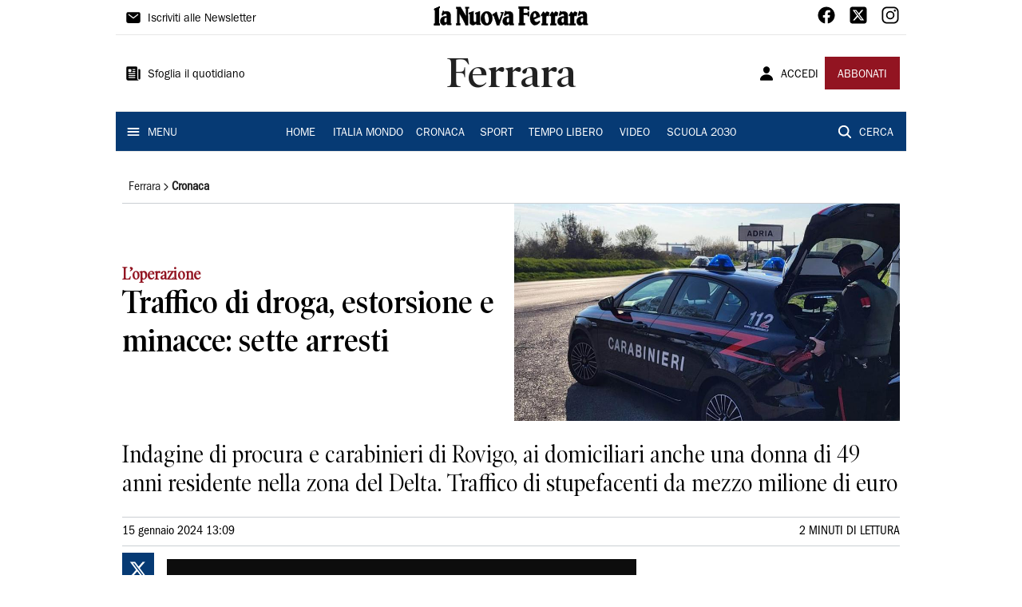

--- FILE ---
content_type: text/html; charset=utf-8
request_url: https://www.lanuovaferrara.it/ferrara/cronaca/2024/01/15/news/traffico-di-droga-estorsione-e-minacce-sette-arresti-1.100455653
body_size: 13977
content:
<!DOCTYPE html><html lang="it"><head><meta charSet="utf-8"/><title>Droga ed estorsione, sette arresti, uno nel Ferrarese - La Nuova Ferrara</title><meta name="description" content="Indagine di procura e carabinieri di Rovigo"/><link rel="canonical" href="https://www.lanuovaferrara.it/ferrara/cronaca/2024/01/15/news/traffico-di-droga-estorsione-e-minacce-sette-arresti-1.100455653"/><meta name="viewport" content="width=device-width, initial-scale=1"/><meta name="theme-color" content="#000000"/><meta property="og:site_name" content="La Nuova Ferrara"/><meta property="og:type" content="article"/><meta property="og:title" content="Traffico di droga, estorsione e minacce: sette arresti"/><meta property="og:description" content="Indagine di procura e carabinieri di Rovigo, ai domiciliari anche una donna di 49 anni residente nella zona del Delta. Traffico di stupefacenti da mezzo milione di euro"/><meta property="og:image" content="https://api-sites-prd.saegroup.abinsula.com/api/social/image/contentid/policy:1.100455652:1705320582/sesta.jpg"/><meta property="og:url" content="https://www.lanuovaferrara.it/ferrara/cronaca/2024/01/15/news/traffico-di-droga-estorsione-e-minacce-sette-arresti-1.100455653"/><meta name="twitter:card" content="summary_large_image"/><meta name="twitter:image" content="https://api-sites-prd.saegroup.abinsula.com/api/social/image/contentid/policy:1.100455652:1705320582/sesta.jpg"/><meta name="twitter:site" content="@nuovaferrara"/><meta name="twitter:title" content="Traffico di droga, estorsione e minacce: sette arresti La Nuova Ferrara"/><meta name="twitter:description" content="Indagine di procura e carabinieri di Rovigo, ai domiciliari anche una donna di 49 anni residente nella zona del Delta. Traffico di stupefacenti da mezzo milione di euro"/><meta name="twitter:url" content="https://www.lanuovaferrara.it/ferrara/cronaca/2024/01/15/news/traffico-di-droga-estorsione-e-minacce-sette-arresti-1.100455653"/><script type="application/ld+json">{"@context":"https://schema.org","@type":"Article","mainEntityOfPage":{"@type":"WebPage","@id":"https://www.lanuovaferrara.it/ferrara/cronaca/2024/01/15/news/traffico-di-droga-estorsione-e-minacce-sette-arresti-1.100455653"},"headline":"Traffico di droga, estorsione e minacce: sette arresti","description":"Indagine di procura e carabinieri di Rovigo, ai domiciliari anche una donna di 49 anni residente nella zona del Delta. Traffico di stupefacenti da mezzo milione di euro","image":"https://api-sites-prd.saegroup.abinsula.com/api/social/image/contentid/policy:1.100455652:1705320582/sesta.jpg","author":{"@type":"Person","name":"Redazione La Nuova Ferrara"},"publisher":{"@type":"Organization","name":"La Nuova Ferrara","logo":{"@type":"ImageObject","url":"https://www.lanuovaferrara.it/favicon/android-chrome-192x192.png"}},"datePublished":"2024-01-15T12:09:44Z","dateModified":"2024-01-15T12:14:31Z","isAccessibleForFree":true}</script><meta name="tags" content="droga, estorsione"/><meta name="type" content=""/><link rel="preload" as="image" imageSrcSet="https://api-sites-prd.saegroup.abinsula.com/api/media/image/contentid/policy:1.100455652:1705320582/sesta.jpg?f=detail_558&amp;h=720&amp;w=1280&amp;$p$f$h$w=e19084f 640w, https://api-sites-prd.saegroup.abinsula.com/api/media/image/contentid/policy:1.100455652:1705320582/sesta.jpg?f=detail_558&amp;h=720&amp;w=1280&amp;$p$f$h$w=e19084f 750w, https://api-sites-prd.saegroup.abinsula.com/api/media/image/contentid/policy:1.100455652:1705320582/sesta.jpg?f=detail_558&amp;h=720&amp;w=1280&amp;$p$f$h$w=e19084f 828w, https://api-sites-prd.saegroup.abinsula.com/api/media/image/contentid/policy:1.100455652:1705320582/sesta.jpg?f=detail_558&amp;h=720&amp;w=1280&amp;$p$f$h$w=e19084f 1080w, https://api-sites-prd.saegroup.abinsula.com/api/media/image/contentid/policy:1.100455652:1705320582/sesta.jpg?f=detail_558&amp;h=720&amp;w=1280&amp;$p$f$h$w=e19084f 1200w, https://api-sites-prd.saegroup.abinsula.com/api/media/image/contentid/policy:1.100455652:1705320582/sesta.jpg?f=detail_558&amp;h=720&amp;w=1280&amp;$p$f$h$w=e19084f 1920w, https://api-sites-prd.saegroup.abinsula.com/api/media/image/contentid/policy:1.100455652:1705320582/sesta.jpg?f=detail_558&amp;h=720&amp;w=1280&amp;$p$f$h$w=e19084f 2048w, https://api-sites-prd.saegroup.abinsula.com/api/media/image/contentid/policy:1.100455652:1705320582/sesta.jpg?f=detail_558&amp;h=720&amp;w=1280&amp;$p$f$h$w=e19084f 3840w" imageSizes="100vw"/><meta name="next-head-count" content="22"/><link rel="dns-prefetch" href="https://api-sites-prd.saegroup.abinsula.com"/><link rel="dns-prefetch" href="http://cdn.iubenda.com"/><link rel="preload" href="/fonts/Utopia/Utopia-Regular.otf" as="font" type="font/otf" crossorigin="anonymous"/><link rel="preload" href="/fonts/ITCFranklinGothicStd/ITCFranklinGothicStd-Book.otf" as="font" type="font/otf" crossorigin="anonymous"/><link rel="preload" href="/fonts/ITCFranklinGothicStd/ITC_Franklin_Gothic_Book_Condensed.otf" as="font" type="font/otf" crossorigin="anonymous"/><link rel="preload" href="/fonts/PoynterOldstyleDisplay/PoynterOldstyleDisplay-SemiBold.ttf" as="font" type="font/ttf" crossorigin="anonymous"/><link rel="preload" href="/fonts/PoynterOldstyleDisplay/PoynterOldstyleDisplay-NarRoman.ttf" as="font" type="font/ttf" crossorigin="anonymous"/><link rel="preload" href="/fonts/PoynterOldstyleDisplay/PoynterOldstyleDisplay-NarSemiBd.ttf" as="font" type="font/ttf" crossorigin="anonymous"/><link rel="preload" href="/fonts/PoynterOldstyleDisplay/PoynterOldstyleDisplay-NarBold.ttf" as="font" type="font/ttf" crossorigin="anonymous"/><link rel="preload" as="style" href="https://assets.evolutionadv.it/lanuovaferrara_it/lanuovaferrara_it_CLS.css"/><link rel="preload" as="style" href="/vendor/cls.css"/><meta name="theme-color" content="#063A74"/><link rel="shortcut icon" href="/favicon/favicon.ico"/><link rel="apple-touch-icon" sizes="180x180" href="/favicon/apple-touch-icon.png"/><link rel="icon" type="image/png" sizes="32x32" href="/favicon/favicon-32x32.png"/><link rel="icon" type="image/png" sizes="16x16" href="/favicon/favicon-16x16.png"/><link rel="manifest" href="/favicon/site.webmanifest"/><link rel="manifest" href="/favicon/browserconfig.xml"/><meta name="msapplication-TileColor" content="#da532c"/><meta name="theme-color" content="#ffffff"/><meta name="next-font-preconnect"/><link rel="preload" href="/_next/static/css/d012f1ba6bf572db.css" as="style"/><link rel="stylesheet" href="/_next/static/css/d012f1ba6bf572db.css" data-n-g=""/><noscript data-n-css=""></noscript><script defer="" nomodule="" src="/_next/static/chunks/polyfills-5cd94c89d3acac5f.js"></script><script defer="" src="/_next/static/chunks/c7773329.c315a112812126f7.js"></script><script defer="" src="/_next/static/chunks/7739-330e63c538651960.js"></script><script defer="" src="/_next/static/chunks/4257-41167747ae19b385.js"></script><script defer="" src="/_next/static/chunks/1264-7a70b19481011be2.js"></script><script defer="" src="/_next/static/chunks/3500.0f404e128aaf0425.js"></script><script defer="" src="/_next/static/chunks/4860.7d2b5f2493af63ea.js"></script><script defer="" src="/_next/static/chunks/8230.cac9f1adbd3a7f05.js"></script><script defer="" src="/_next/static/chunks/7525-e415a64225f7ae98.js"></script><script defer="" src="/_next/static/chunks/2349-b3aeee4d8ee2f532.js"></script><script defer="" src="/_next/static/chunks/4312-6e10f9c0fec0db01.js"></script><script defer="" src="/_next/static/chunks/9669-49abdba803541e70.js"></script><script defer="" src="/_next/static/chunks/7875-6c375dcd0a4bcd72.js"></script><script defer="" src="/_next/static/chunks/6066-a0458d85fa319e59.js"></script><script defer="" src="/_next/static/chunks/7720-e2185539e45b32ae.js"></script><script defer="" src="/_next/static/chunks/5561-ae2a92e275e51486.js"></script><script defer="" src="/_next/static/chunks/2811-0744311c6adb6f49.js"></script><script defer="" src="/_next/static/chunks/9273-e6d384fb024b5fe0.js"></script><script defer="" src="/_next/static/chunks/8136-e76778d3d5a1ce0e.js"></script><script defer="" src="/_next/static/chunks/2740-1d272f7553aa3bfa.js"></script><script defer="" src="/_next/static/chunks/5145.655b1d7617982c93.js"></script><script defer="" src="/_next/static/chunks/8547.7a242ce3a7945cde.js"></script><script src="/_next/static/chunks/webpack-1600474d5d38d2c1.js" defer=""></script><script src="/_next/static/chunks/framework-9cf46cf0fe8d1146.js" defer=""></script><script src="/_next/static/chunks/main-d07e08b5bb7411a4.js" defer=""></script><script src="/_next/static/chunks/pages/_app-a7507f0ba056bcfa.js" defer=""></script><script src="/_next/static/chunks/pages/%5Bedition%5D/%5Bsection%5D/%5B...slug%5D-34822bf90ddb93ab.js" defer=""></script><script src="/_next/static/UUnG30Z9n_PVFmQTJUB_2/_buildManifest.js" defer=""></script><script src="/_next/static/UUnG30Z9n_PVFmQTJUB_2/_ssgManifest.js" defer=""></script><script src="/_next/static/UUnG30Z9n_PVFmQTJUB_2/_middlewareManifest.js" defer=""></script></head><body><div id="__next"><div id="adv-Position3"></div><div id="adv-Top"></div><style data-emotion="css 4niht">.css-4niht{width:100%;margin-left:auto;box-sizing:border-box;margin-right:auto;display:block;background-color:#ffffff;}@media (min-width:990px){.css-4niht{max-width:990px;}}</style><header class="MuiContainer-root MuiContainer-maxWidthLg MuiContainer-disableGutters css-4niht"><h1 style="margin:0;height:1px;width:1px;position:absolute;clip:rect(0,0,0,0);overflow:hidden">La Nuova Ferrara</h1><style data-emotion="css gmrggp">.css-gmrggp{display:-webkit-box;display:-webkit-flex;display:-ms-flexbox;display:flex;-webkit-flex-direction:row;-ms-flex-direction:row;flex-direction:row;-webkit-align-items:center;-webkit-box-align:center;-ms-flex-align:center;align-items:center;border-bottom:1px solid;border-color:#e6e6e6;-webkit-box-flex-wrap:wrap;-webkit-flex-wrap:wrap;-ms-flex-wrap:wrap;flex-wrap:wrap;height:44px;padding-left:8px;padding-right:8px;}</style><div class="MuiStack-root css-gmrggp"><style data-emotion="css dintrd">.css-dintrd{width:25%;-webkit-box-pack:start;-ms-flex-pack:start;-webkit-justify-content:flex-start;justify-content:flex-start;-webkit-align-items:center;-webkit-box-align:center;-ms-flex-align:center;align-items:center;display:-webkit-box;display:-webkit-flex;display:-ms-flexbox;display:flex;}</style><div class="MuiBox-root css-dintrd"><style data-emotion="css os8vzk">.css-os8vzk{font-family:ITCFranklinGothicStd-Book,Franklin_Gothic_Book,PoynterOldstyleDisplay-SemiBold,PoynterOldstyleDisplay-NarSemiBd,PoynterOldstyleDisplay-NarRoman,PoynterOldstyleDisplay-NarBold,Utopia-Regular;font-weight:500;font-size:0.875rem;line-height:1.75;text-transform:uppercase;min-width:64px;padding:6px 8px;border-radius:4px;-webkit-transition:background-color 250ms cubic-bezier(0.4, 0, 0.2, 1) 0ms,box-shadow 250ms cubic-bezier(0.4, 0, 0.2, 1) 0ms,border-color 250ms cubic-bezier(0.4, 0, 0.2, 1) 0ms,color 250ms cubic-bezier(0.4, 0, 0.2, 1) 0ms;transition:background-color 250ms cubic-bezier(0.4, 0, 0.2, 1) 0ms,box-shadow 250ms cubic-bezier(0.4, 0, 0.2, 1) 0ms,border-color 250ms cubic-bezier(0.4, 0, 0.2, 1) 0ms,color 250ms cubic-bezier(0.4, 0, 0.2, 1) 0ms;color:#000000;box-shadow:none;font-family:ITCFranklinGothicStd-Book;border-radius:0;}.css-os8vzk:hover{-webkit-text-decoration:none;text-decoration:none;background-color:rgba(0, 0, 0, 0.04);}@media (hover: none){.css-os8vzk:hover{background-color:transparent;}}.css-os8vzk.Mui-disabled{color:rgba(0, 0, 0, 0.26);}.css-os8vzk:hover{box-shadow:none;}.css-os8vzk.Mui-focusVisible{box-shadow:none;}.css-os8vzk:active{box-shadow:none;}.css-os8vzk.Mui-disabled{box-shadow:none;}</style><style data-emotion="css cwwmzq">.css-cwwmzq{display:-webkit-inline-box;display:-webkit-inline-flex;display:-ms-inline-flexbox;display:inline-flex;-webkit-align-items:center;-webkit-box-align:center;-ms-flex-align:center;align-items:center;-webkit-box-pack:center;-ms-flex-pack:center;-webkit-justify-content:center;justify-content:center;position:relative;box-sizing:border-box;-webkit-tap-highlight-color:transparent;background-color:transparent;outline:0;border:0;margin:0;border-radius:0;padding:0;cursor:pointer;-webkit-user-select:none;-moz-user-select:none;-ms-user-select:none;user-select:none;vertical-align:middle;-moz-appearance:none;-webkit-appearance:none;-webkit-text-decoration:none;text-decoration:none;color:inherit;font-family:ITCFranklinGothicStd-Book,Franklin_Gothic_Book,PoynterOldstyleDisplay-SemiBold,PoynterOldstyleDisplay-NarSemiBd,PoynterOldstyleDisplay-NarRoman,PoynterOldstyleDisplay-NarBold,Utopia-Regular;font-weight:500;font-size:0.875rem;line-height:1.75;text-transform:uppercase;min-width:64px;padding:6px 8px;border-radius:4px;-webkit-transition:background-color 250ms cubic-bezier(0.4, 0, 0.2, 1) 0ms,box-shadow 250ms cubic-bezier(0.4, 0, 0.2, 1) 0ms,border-color 250ms cubic-bezier(0.4, 0, 0.2, 1) 0ms,color 250ms cubic-bezier(0.4, 0, 0.2, 1) 0ms;transition:background-color 250ms cubic-bezier(0.4, 0, 0.2, 1) 0ms,box-shadow 250ms cubic-bezier(0.4, 0, 0.2, 1) 0ms,border-color 250ms cubic-bezier(0.4, 0, 0.2, 1) 0ms,color 250ms cubic-bezier(0.4, 0, 0.2, 1) 0ms;color:#000000;box-shadow:none;font-family:ITCFranklinGothicStd-Book;border-radius:0;}.css-cwwmzq::-moz-focus-inner{border-style:none;}.css-cwwmzq.Mui-disabled{pointer-events:none;cursor:default;}@media print{.css-cwwmzq{-webkit-print-color-adjust:exact;color-adjust:exact;}}.css-cwwmzq:hover{-webkit-text-decoration:none;text-decoration:none;background-color:rgba(0, 0, 0, 0.04);}@media (hover: none){.css-cwwmzq:hover{background-color:transparent;}}.css-cwwmzq.Mui-disabled{color:rgba(0, 0, 0, 0.26);}.css-cwwmzq:hover{box-shadow:none;}.css-cwwmzq.Mui-focusVisible{box-shadow:none;}.css-cwwmzq:active{box-shadow:none;}.css-cwwmzq.Mui-disabled{box-shadow:none;}</style><button class="MuiButtonBase-root MuiButton-root MuiButton-text MuiButton-textBlack MuiButton-sizeMedium MuiButton-textSizeMedium MuiButton-disableElevation MuiButton-root MuiButton-text MuiButton-textBlack MuiButton-sizeMedium MuiButton-textSizeMedium MuiButton-disableElevation css-cwwmzq" tabindex="0" type="button"><style data-emotion="css 1l6c7y9">.css-1l6c7y9{display:inherit;margin-right:8px;margin-left:-4px;}.css-1l6c7y9>*:nth-of-type(1){font-size:20px;}</style><span class="MuiButton-startIcon MuiButton-iconSizeMedium css-1l6c7y9"><svg stroke="currentColor" fill="currentColor" stroke-width="0" viewBox="0 0 512 512" height="1em" width="1em" xmlns="http://www.w3.org/2000/svg"><path d="M424 80H88a56.06 56.06 0 00-56 56v240a56.06 56.06 0 0056 56h336a56.06 56.06 0 0056-56V136a56.06 56.06 0 00-56-56zm-14.18 92.63l-144 112a16 16 0 01-19.64 0l-144-112a16 16 0 1119.64-25.26L256 251.73l134.18-104.36a16 16 0 0119.64 25.26z"></path></svg></span><style data-emotion="css 4md08z">.css-4md08z{margin:0;font-family:ITCFranklinGothicStd-Book,Franklin_Gothic_Book,PoynterOldstyleDisplay-SemiBold,PoynterOldstyleDisplay-NarSemiBd,PoynterOldstyleDisplay-NarRoman,PoynterOldstyleDisplay-NarBold,Utopia-Regular;font-weight:500;font-size:0.875rem;line-height:1.75;text-transform:uppercase;font-family:PoynterOldstyleDisplay-NarRoman;margin-bottom:0px;margin-top:5px;font-family:ITCFranklinGothicStd-Book;text-transform:none;-webkit-text-decoration:none;text-decoration:none;}</style><a class="MuiTypography-root MuiTypography-button css-4md08z" href="https://paywall-crm-prd.saegroup.abinsula.com/la-nuova-ferrara/newsletters">Iscriviti alle Newsletter</a></button></div><style data-emotion="css o0q02a">.css-o0q02a{width:50%;-webkit-box-pack:center;-ms-flex-pack:center;-webkit-justify-content:center;justify-content:center;-webkit-align-items:center;-webkit-box-align:center;-ms-flex-align:center;align-items:center;display:-webkit-box;display:-webkit-flex;display:-ms-flexbox;display:flex;}</style><div class="MuiBox-root css-o0q02a"><a style="text-decoration:none" href="https://www.lanuovaferrara.it" target="_self"></a></div><style data-emotion="css 1axztkq">.css-1axztkq{width:25%;-webkit-box-pack:end;-ms-flex-pack:end;-webkit-justify-content:flex-end;justify-content:flex-end;-webkit-align-items:center;-webkit-box-align:center;-ms-flex-align:center;align-items:center;display:-webkit-box;display:-webkit-flex;display:-ms-flexbox;display:flex;}</style><div class="MuiBox-root css-1axztkq"><style data-emotion="css 1t62lt9">.css-1t62lt9{display:-webkit-box;display:-webkit-flex;display:-ms-flexbox;display:flex;-webkit-flex-direction:row;-ms-flex-direction:row;flex-direction:row;}.css-1t62lt9>:not(style)+:not(style){margin:0;margin-left:16px;}</style><div class="MuiStack-root css-1t62lt9"><a style="text-decoration:none" href="https://www.facebook.com/lanuovaferrara" target="_self"><svg stroke="currentColor" fill="currentColor" stroke-width="0" viewBox="0 0 512 512" color="black" font-size="24" style="color:black" height="1em" width="1em" xmlns="http://www.w3.org/2000/svg"><path fill-rule="evenodd" d="M480 257.35c0-123.7-100.3-224-224-224s-224 100.3-224 224c0 111.8 81.9 204.47 189 221.29V322.12h-56.89v-64.77H221V208c0-56.13 33.45-87.16 84.61-87.16 24.51 0 50.15 4.38 50.15 4.38v55.13H327.5c-27.81 0-36.51 17.26-36.51 35v42h62.12l-9.92 64.77H291v156.54c107.1-16.81 189-109.48 189-221.31z"></path></svg></a><a style="text-decoration:none" href="https://twitter.com/nuovaferrara" target="_self"><svg stroke="currentColor" fill="currentColor" stroke-width="0" viewBox="0 0 448 512" color="black" font-size="24" style="color:black" height="1em" width="1em" xmlns="http://www.w3.org/2000/svg"><path d="M64 32C28.7 32 0 60.7 0 96V416c0 35.3 28.7 64 64 64H384c35.3 0 64-28.7 64-64V96c0-35.3-28.7-64-64-64H64zm297.1 84L257.3 234.6 379.4 396H283.8L209 298.1 123.3 396H75.8l111-126.9L69.7 116h98l67.7 89.5L313.6 116h47.5zM323.3 367.6L153.4 142.9H125.1L296.9 367.6h26.3z"></path></svg></a><a style="text-decoration:none" href="/" target="_self"><svg stroke="currentColor" fill="currentColor" stroke-width="0" viewBox="0 0 512 512" color="black" font-size="24" style="color:black" height="1em" width="1em" xmlns="http://www.w3.org/2000/svg"><path d="M349.33 69.33a93.62 93.62 0 0193.34 93.34v186.66a93.62 93.62 0 01-93.34 93.34H162.67a93.62 93.62 0 01-93.34-93.34V162.67a93.62 93.62 0 0193.34-93.34h186.66m0-37.33H162.67C90.8 32 32 90.8 32 162.67v186.66C32 421.2 90.8 480 162.67 480h186.66C421.2 480 480 421.2 480 349.33V162.67C480 90.8 421.2 32 349.33 32z"></path><path d="M377.33 162.67a28 28 0 1128-28 27.94 27.94 0 01-28 28zM256 181.33A74.67 74.67 0 11181.33 256 74.75 74.75 0 01256 181.33m0-37.33a112 112 0 10112 112 112 112 0 00-112-112z"></path></svg></a></div></div></div><style data-emotion="css kk4ivl">.css-kk4ivl{display:-webkit-box;display:-webkit-flex;display:-ms-flexbox;display:flex;-webkit-flex-direction:row;-ms-flex-direction:row;flex-direction:row;-webkit-align-items:center;-webkit-box-align:center;-ms-flex-align:center;align-items:center;border-bottom:1px solid;border-color:#e6e6e6;height:96px;padding-left:8px;padding-right:8px;}</style><div class="MuiStack-root css-kk4ivl"><div class="MuiBox-root css-dintrd"><button class="MuiButtonBase-root MuiButton-root MuiButton-text MuiButton-textBlack MuiButton-sizeMedium MuiButton-textSizeMedium MuiButton-disableElevation MuiButton-root MuiButton-text MuiButton-textBlack MuiButton-sizeMedium MuiButton-textSizeMedium MuiButton-disableElevation css-cwwmzq" tabindex="0" type="button"><span class="MuiButton-startIcon MuiButton-iconSizeMedium css-1l6c7y9"><svg stroke="currentColor" fill="currentColor" stroke-width="0" viewBox="0 0 512 512" height="1em" width="1em" xmlns="http://www.w3.org/2000/svg"><path d="M439.91 112h-23.82a.09.09 0 00-.09.09V416a32 32 0 0032 32 32 32 0 0032-32V152.09A40.09 40.09 0 00439.91 112z"></path><path d="M384 416V72a40 40 0 00-40-40H72a40 40 0 00-40 40v352a56 56 0 0056 56h342.85a1.14 1.14 0 001.15-1.15 1.14 1.14 0 00-.85-1.1A64.11 64.11 0 01384 416zM96 128a16 16 0 0116-16h64a16 16 0 0116 16v64a16 16 0 01-16 16h-64a16 16 0 01-16-16zm208 272H112.45c-8.61 0-16-6.62-16.43-15.23A16 16 0 01112 368h191.55c8.61 0 16 6.62 16.43 15.23A16 16 0 01304 400zm0-64H112.45c-8.61 0-16-6.62-16.43-15.23A16 16 0 01112 304h191.55c8.61 0 16 6.62 16.43 15.23A16 16 0 01304 336zm0-64H112.45c-8.61 0-16-6.62-16.43-15.23A16 16 0 01112 240h191.55c8.61 0 16 6.62 16.43 15.23A16 16 0 01304 272zm0-64h-63.55c-8.61 0-16-6.62-16.43-15.23A16 16 0 01240 176h63.55c8.61 0 16 6.62 16.43 15.23A16 16 0 01304 208zm0-64h-63.55c-8.61 0-16-6.62-16.43-15.23A16 16 0 01240 112h63.55c8.61 0 16 6.62 16.43 15.23A16 16 0 01304 144z"></path></svg></span><a class="MuiTypography-root MuiTypography-button css-4md08z" href="https://webreader-prd.saegroup.abinsula.com/LNF">Sfoglia il quotidiano</a></button></div><div class="MuiBox-root css-o0q02a"><style data-emotion="css h5w9af">.css-h5w9af{margin:0;font-size:2.0625rem;detail:43px;font-family:ITCFranklinGothicStd-Book,Franklin_Gothic_Book,PoynterOldstyleDisplay-SemiBold,PoynterOldstyleDisplay-NarSemiBd,PoynterOldstyleDisplay-NarRoman,PoynterOldstyleDisplay-NarBold,Utopia-Regular;font-weight:400;line-height:1.167;font-family:PoynterOldstyleDisplay-NarRoman;font-family:PoynterOldstyleDisplay-SemiBold;}@media (min-width:600px){.css-h5w9af{font-size:2.7849rem;}}@media (min-width:900px){.css-h5w9af{font-size:2.9991rem;}}@media (min-width:990px){.css-h5w9af{font-size:3.2134rem;}}</style><h3 class="MuiTypography-root MuiTypography-h3 css-h5w9af">Ferrara</h3></div><div class="MuiBox-root css-1axztkq"><style data-emotion="css 1ialerq">.css-1ialerq{display:-webkit-box;display:-webkit-flex;display:-ms-flexbox;display:flex;-webkit-flex-direction:row;-ms-flex-direction:row;flex-direction:row;-webkit-align-items:center;-webkit-box-align:center;-ms-flex-align:center;align-items:center;-webkit-box-pack:justify;-webkit-justify-content:space-between;justify-content:space-between;}</style><div class="MuiStack-root css-1ialerq"><button class="MuiButtonBase-root MuiButton-root MuiButton-text MuiButton-textBlack MuiButton-sizeMedium MuiButton-textSizeMedium MuiButton-disableElevation MuiButton-root MuiButton-text MuiButton-textBlack MuiButton-sizeMedium MuiButton-textSizeMedium MuiButton-disableElevation css-cwwmzq" tabindex="0" type="button"><span class="MuiButton-startIcon MuiButton-iconSizeMedium css-1l6c7y9"><svg stroke="currentColor" fill="currentColor" stroke-width="0" viewBox="0 0 512 512" height="1em" width="1em" xmlns="http://www.w3.org/2000/svg"><path d="M332.64 64.58C313.18 43.57 286 32 256 32c-30.16 0-57.43 11.5-76.8 32.38-19.58 21.11-29.12 49.8-26.88 80.78C156.76 206.28 203.27 256 256 256s99.16-49.71 103.67-110.82c2.27-30.7-7.33-59.33-27.03-80.6zM432 480H80a31 31 0 01-24.2-11.13c-6.5-7.77-9.12-18.38-7.18-29.11C57.06 392.94 83.4 353.61 124.8 326c36.78-24.51 83.37-38 131.2-38s94.42 13.5 131.2 38c41.4 27.6 67.74 66.93 76.18 113.75 1.94 10.73-.68 21.34-7.18 29.11A31 31 0 01432 480z"></path></svg></span><a class="MuiTypography-root MuiTypography-button css-4md08z" href="/api/auth/login?returnTo=/ferrara/cronaca/2024/01/15/news/traffico-di-droga-estorsione-e-minacce-sette-arresti-1.100455653">ACCEDI</a></button><style data-emotion="css 1ab13xs">.css-1ab13xs{font-family:ITCFranklinGothicStd-Book,Franklin_Gothic_Book,PoynterOldstyleDisplay-SemiBold,PoynterOldstyleDisplay-NarSemiBd,PoynterOldstyleDisplay-NarRoman,PoynterOldstyleDisplay-NarBold,Utopia-Regular;font-weight:500;font-size:0.875rem;line-height:1.75;text-transform:uppercase;min-width:64px;padding:6px 16px;border-radius:4px;-webkit-transition:background-color 250ms cubic-bezier(0.4, 0, 0.2, 1) 0ms,box-shadow 250ms cubic-bezier(0.4, 0, 0.2, 1) 0ms,border-color 250ms cubic-bezier(0.4, 0, 0.2, 1) 0ms,color 250ms cubic-bezier(0.4, 0, 0.2, 1) 0ms;transition:background-color 250ms cubic-bezier(0.4, 0, 0.2, 1) 0ms,box-shadow 250ms cubic-bezier(0.4, 0, 0.2, 1) 0ms,border-color 250ms cubic-bezier(0.4, 0, 0.2, 1) 0ms,color 250ms cubic-bezier(0.4, 0, 0.2, 1) 0ms;color:#fff;background-color:#921421;box-shadow:0px 3px 1px -2px rgba(0,0,0,0.2),0px 2px 2px 0px rgba(0,0,0,0.14),0px 1px 5px 0px rgba(0,0,0,0.12);box-shadow:none;font-family:ITCFranklinGothicStd-Book;border-radius:0;}.css-1ab13xs:hover{-webkit-text-decoration:none;text-decoration:none;background-color:rgb(102, 14, 23);box-shadow:0px 2px 4px -1px rgba(0,0,0,0.2),0px 4px 5px 0px rgba(0,0,0,0.14),0px 1px 10px 0px rgba(0,0,0,0.12);}@media (hover: none){.css-1ab13xs:hover{background-color:#921421;}}.css-1ab13xs:active{box-shadow:0px 5px 5px -3px rgba(0,0,0,0.2),0px 8px 10px 1px rgba(0,0,0,0.14),0px 3px 14px 2px rgba(0,0,0,0.12);}.css-1ab13xs.Mui-focusVisible{box-shadow:0px 3px 5px -1px rgba(0,0,0,0.2),0px 6px 10px 0px rgba(0,0,0,0.14),0px 1px 18px 0px rgba(0,0,0,0.12);}.css-1ab13xs.Mui-disabled{color:rgba(0, 0, 0, 0.26);box-shadow:none;background-color:rgba(0, 0, 0, 0.12);}.css-1ab13xs:hover{box-shadow:none;}.css-1ab13xs.Mui-focusVisible{box-shadow:none;}.css-1ab13xs:active{box-shadow:none;}.css-1ab13xs.Mui-disabled{box-shadow:none;}</style><style data-emotion="css 8iu28r">.css-8iu28r{display:-webkit-inline-box;display:-webkit-inline-flex;display:-ms-inline-flexbox;display:inline-flex;-webkit-align-items:center;-webkit-box-align:center;-ms-flex-align:center;align-items:center;-webkit-box-pack:center;-ms-flex-pack:center;-webkit-justify-content:center;justify-content:center;position:relative;box-sizing:border-box;-webkit-tap-highlight-color:transparent;background-color:transparent;outline:0;border:0;margin:0;border-radius:0;padding:0;cursor:pointer;-webkit-user-select:none;-moz-user-select:none;-ms-user-select:none;user-select:none;vertical-align:middle;-moz-appearance:none;-webkit-appearance:none;-webkit-text-decoration:none;text-decoration:none;color:inherit;font-family:ITCFranklinGothicStd-Book,Franklin_Gothic_Book,PoynterOldstyleDisplay-SemiBold,PoynterOldstyleDisplay-NarSemiBd,PoynterOldstyleDisplay-NarRoman,PoynterOldstyleDisplay-NarBold,Utopia-Regular;font-weight:500;font-size:0.875rem;line-height:1.75;text-transform:uppercase;min-width:64px;padding:6px 16px;border-radius:4px;-webkit-transition:background-color 250ms cubic-bezier(0.4, 0, 0.2, 1) 0ms,box-shadow 250ms cubic-bezier(0.4, 0, 0.2, 1) 0ms,border-color 250ms cubic-bezier(0.4, 0, 0.2, 1) 0ms,color 250ms cubic-bezier(0.4, 0, 0.2, 1) 0ms;transition:background-color 250ms cubic-bezier(0.4, 0, 0.2, 1) 0ms,box-shadow 250ms cubic-bezier(0.4, 0, 0.2, 1) 0ms,border-color 250ms cubic-bezier(0.4, 0, 0.2, 1) 0ms,color 250ms cubic-bezier(0.4, 0, 0.2, 1) 0ms;color:#fff;background-color:#921421;box-shadow:0px 3px 1px -2px rgba(0,0,0,0.2),0px 2px 2px 0px rgba(0,0,0,0.14),0px 1px 5px 0px rgba(0,0,0,0.12);box-shadow:none;font-family:ITCFranklinGothicStd-Book;border-radius:0;}.css-8iu28r::-moz-focus-inner{border-style:none;}.css-8iu28r.Mui-disabled{pointer-events:none;cursor:default;}@media print{.css-8iu28r{-webkit-print-color-adjust:exact;color-adjust:exact;}}.css-8iu28r:hover{-webkit-text-decoration:none;text-decoration:none;background-color:rgb(102, 14, 23);box-shadow:0px 2px 4px -1px rgba(0,0,0,0.2),0px 4px 5px 0px rgba(0,0,0,0.14),0px 1px 10px 0px rgba(0,0,0,0.12);}@media (hover: none){.css-8iu28r:hover{background-color:#921421;}}.css-8iu28r:active{box-shadow:0px 5px 5px -3px rgba(0,0,0,0.2),0px 8px 10px 1px rgba(0,0,0,0.14),0px 3px 14px 2px rgba(0,0,0,0.12);}.css-8iu28r.Mui-focusVisible{box-shadow:0px 3px 5px -1px rgba(0,0,0,0.2),0px 6px 10px 0px rgba(0,0,0,0.14),0px 1px 18px 0px rgba(0,0,0,0.12);}.css-8iu28r.Mui-disabled{color:rgba(0, 0, 0, 0.26);box-shadow:none;background-color:rgba(0, 0, 0, 0.12);}.css-8iu28r:hover{box-shadow:none;}.css-8iu28r.Mui-focusVisible{box-shadow:none;}.css-8iu28r:active{box-shadow:none;}.css-8iu28r.Mui-disabled{box-shadow:none;}</style><button class="MuiButtonBase-root MuiButton-root MuiButton-contained MuiButton-containedSecondary MuiButton-sizeMedium MuiButton-containedSizeMedium MuiButton-disableElevation MuiButton-root MuiButton-contained MuiButton-containedSecondary MuiButton-sizeMedium MuiButton-containedSizeMedium MuiButton-disableElevation css-8iu28r" tabindex="0" type="button"><a class="MuiTypography-root MuiTypography-button css-4md08z" href="https://paywall-crm-prd.saegroup.abinsula.com/la-nuova-ferrara/abbonamenti">ABBONATI</a></button></div></div></div><style data-emotion="css 131k5dz">.css-131k5dz{display:-webkit-box;display:-webkit-flex;display:-ms-flexbox;display:flex;-webkit-flex-direction:row;-ms-flex-direction:row;flex-direction:row;-webkit-box-pack:justify;-webkit-justify-content:space-between;justify-content:space-between;-webkit-align-items:center;-webkit-box-align:center;-ms-flex-align:center;align-items:center;border-bottom:1px solid;border-color:#e6e6e6;background-color:#063A74;padding:8px;padding-top:4px;padding-bottom:4px;}</style><nav class="MuiStack-root css-131k5dz"><style data-emotion="css mjijkf">.css-mjijkf{font-family:ITCFranklinGothicStd-Book,Franklin_Gothic_Book,PoynterOldstyleDisplay-SemiBold,PoynterOldstyleDisplay-NarSemiBd,PoynterOldstyleDisplay-NarRoman,PoynterOldstyleDisplay-NarBold,Utopia-Regular;font-weight:500;font-size:0.875rem;line-height:1.75;text-transform:uppercase;min-width:64px;padding:6px 8px;border-radius:4px;-webkit-transition:background-color 250ms cubic-bezier(0.4, 0, 0.2, 1) 0ms,box-shadow 250ms cubic-bezier(0.4, 0, 0.2, 1) 0ms,border-color 250ms cubic-bezier(0.4, 0, 0.2, 1) 0ms,color 250ms cubic-bezier(0.4, 0, 0.2, 1) 0ms;transition:background-color 250ms cubic-bezier(0.4, 0, 0.2, 1) 0ms,box-shadow 250ms cubic-bezier(0.4, 0, 0.2, 1) 0ms,border-color 250ms cubic-bezier(0.4, 0, 0.2, 1) 0ms,color 250ms cubic-bezier(0.4, 0, 0.2, 1) 0ms;color:#ffffff;box-shadow:none;font-family:ITCFranklinGothicStd-Book;border-radius:0;}.css-mjijkf:hover{-webkit-text-decoration:none;text-decoration:none;background-color:rgba(255, 255, 255, 0.04);}@media (hover: none){.css-mjijkf:hover{background-color:transparent;}}.css-mjijkf.Mui-disabled{color:rgba(0, 0, 0, 0.26);}.css-mjijkf:hover{box-shadow:none;}.css-mjijkf.Mui-focusVisible{box-shadow:none;}.css-mjijkf:active{box-shadow:none;}.css-mjijkf.Mui-disabled{box-shadow:none;}</style><style data-emotion="css 1vmsc13">.css-1vmsc13{display:-webkit-inline-box;display:-webkit-inline-flex;display:-ms-inline-flexbox;display:inline-flex;-webkit-align-items:center;-webkit-box-align:center;-ms-flex-align:center;align-items:center;-webkit-box-pack:center;-ms-flex-pack:center;-webkit-justify-content:center;justify-content:center;position:relative;box-sizing:border-box;-webkit-tap-highlight-color:transparent;background-color:transparent;outline:0;border:0;margin:0;border-radius:0;padding:0;cursor:pointer;-webkit-user-select:none;-moz-user-select:none;-ms-user-select:none;user-select:none;vertical-align:middle;-moz-appearance:none;-webkit-appearance:none;-webkit-text-decoration:none;text-decoration:none;color:inherit;font-family:ITCFranklinGothicStd-Book,Franklin_Gothic_Book,PoynterOldstyleDisplay-SemiBold,PoynterOldstyleDisplay-NarSemiBd,PoynterOldstyleDisplay-NarRoman,PoynterOldstyleDisplay-NarBold,Utopia-Regular;font-weight:500;font-size:0.875rem;line-height:1.75;text-transform:uppercase;min-width:64px;padding:6px 8px;border-radius:4px;-webkit-transition:background-color 250ms cubic-bezier(0.4, 0, 0.2, 1) 0ms,box-shadow 250ms cubic-bezier(0.4, 0, 0.2, 1) 0ms,border-color 250ms cubic-bezier(0.4, 0, 0.2, 1) 0ms,color 250ms cubic-bezier(0.4, 0, 0.2, 1) 0ms;transition:background-color 250ms cubic-bezier(0.4, 0, 0.2, 1) 0ms,box-shadow 250ms cubic-bezier(0.4, 0, 0.2, 1) 0ms,border-color 250ms cubic-bezier(0.4, 0, 0.2, 1) 0ms,color 250ms cubic-bezier(0.4, 0, 0.2, 1) 0ms;color:#ffffff;box-shadow:none;font-family:ITCFranklinGothicStd-Book;border-radius:0;}.css-1vmsc13::-moz-focus-inner{border-style:none;}.css-1vmsc13.Mui-disabled{pointer-events:none;cursor:default;}@media print{.css-1vmsc13{-webkit-print-color-adjust:exact;color-adjust:exact;}}.css-1vmsc13:hover{-webkit-text-decoration:none;text-decoration:none;background-color:rgba(255, 255, 255, 0.04);}@media (hover: none){.css-1vmsc13:hover{background-color:transparent;}}.css-1vmsc13.Mui-disabled{color:rgba(0, 0, 0, 0.26);}.css-1vmsc13:hover{box-shadow:none;}.css-1vmsc13.Mui-focusVisible{box-shadow:none;}.css-1vmsc13:active{box-shadow:none;}.css-1vmsc13.Mui-disabled{box-shadow:none;}</style><button class="MuiButtonBase-root MuiButton-root MuiButton-text MuiButton-textWhite MuiButton-sizeMedium MuiButton-textSizeMedium MuiButton-disableElevation MuiButton-root MuiButton-text MuiButton-textWhite MuiButton-sizeMedium MuiButton-textSizeMedium MuiButton-disableElevation css-1vmsc13" tabindex="0" type="button"><span class="MuiButton-startIcon MuiButton-iconSizeMedium css-1l6c7y9"><svg stroke="currentColor" fill="currentColor" stroke-width="0" viewBox="0 0 512 512" height="1em" width="1em" xmlns="http://www.w3.org/2000/svg"><path fill="none" stroke-linecap="round" stroke-miterlimit="10" stroke-width="48" d="M88 152h336M88 256h336M88 360h336"></path></svg></span><style data-emotion="css jihdyu">.css-jihdyu{margin:0;font-family:ITCFranklinGothicStd-Book,Franklin_Gothic_Book,PoynterOldstyleDisplay-SemiBold,PoynterOldstyleDisplay-NarSemiBd,PoynterOldstyleDisplay-NarRoman,PoynterOldstyleDisplay-NarBold,Utopia-Regular;font-weight:500;font-size:0.875rem;line-height:1.75;text-transform:uppercase;font-family:PoynterOldstyleDisplay-NarRoman;margin-bottom:0px;margin-top:5px;font-family:ITCFranklinGothicStd-Book;text-transform:none;}</style><span class="MuiTypography-root MuiTypography-button css-jihdyu">MENU</span></button><style data-emotion="css dk2d2">.css-dk2d2{-webkit-box-flex:1;-webkit-flex-grow:1;-ms-flex-positive:1;flex-grow:1;display:-webkit-box;display:-webkit-flex;display:-ms-flexbox;display:flex;-webkit-box-flex-wrap:wrap;-webkit-flex-wrap:wrap;-ms-flex-wrap:wrap;flex-wrap:wrap;-webkit-box-pack:center;-ms-flex-pack:center;-webkit-justify-content:center;justify-content:center;}</style><div class="MuiBox-root css-dk2d2"><button class="MuiButtonBase-root MuiButton-root MuiButton-text MuiButton-textWhite MuiButton-sizeMedium MuiButton-textSizeMedium MuiButton-disableElevation MuiButton-root MuiButton-text MuiButton-textWhite MuiButton-sizeMedium MuiButton-textSizeMedium MuiButton-disableElevation css-1vmsc13" tabindex="0" type="button"><a class="MuiTypography-root MuiTypography-button css-4md08z" href="/">HOME</a></button><button class="MuiButtonBase-root MuiButton-root MuiButton-text MuiButton-textWhite MuiButton-sizeMedium MuiButton-textSizeMedium MuiButton-disableElevation MuiButton-root MuiButton-text MuiButton-textWhite MuiButton-sizeMedium MuiButton-textSizeMedium MuiButton-disableElevation css-1vmsc13" tabindex="0" type="button"><a class="MuiTypography-root MuiTypography-button css-4md08z" href="/italia-mondo">ITALIA MONDO</a></button><button class="MuiButtonBase-root MuiButton-root MuiButton-text MuiButton-textWhite MuiButton-sizeMedium MuiButton-textSizeMedium MuiButton-disableElevation MuiButton-root MuiButton-text MuiButton-textWhite MuiButton-sizeMedium MuiButton-textSizeMedium MuiButton-disableElevation css-1vmsc13" tabindex="0" type="button"><a class="MuiTypography-root MuiTypography-button css-4md08z" href="/ferrara/cronaca">CRONACA</a></button><button class="MuiButtonBase-root MuiButton-root MuiButton-text MuiButton-textWhite MuiButton-sizeMedium MuiButton-textSizeMedium MuiButton-disableElevation MuiButton-root MuiButton-text MuiButton-textWhite MuiButton-sizeMedium MuiButton-textSizeMedium MuiButton-disableElevation css-1vmsc13" tabindex="0" type="button"><a class="MuiTypography-root MuiTypography-button css-4md08z" href="/sport">SPORT</a></button><button class="MuiButtonBase-root MuiButton-root MuiButton-text MuiButton-textWhite MuiButton-sizeMedium MuiButton-textSizeMedium MuiButton-disableElevation MuiButton-root MuiButton-text MuiButton-textWhite MuiButton-sizeMedium MuiButton-textSizeMedium MuiButton-disableElevation css-1vmsc13" tabindex="0" type="button"><a class="MuiTypography-root MuiTypography-button css-4md08z" href="/tempo-libero">TEMPO LIBERO</a></button><button class="MuiButtonBase-root MuiButton-root MuiButton-text MuiButton-textWhite MuiButton-sizeMedium MuiButton-textSizeMedium MuiButton-disableElevation MuiButton-root MuiButton-text MuiButton-textWhite MuiButton-sizeMedium MuiButton-textSizeMedium MuiButton-disableElevation css-1vmsc13" tabindex="0" type="button"><a class="MuiTypography-root MuiTypography-button css-4md08z" href="/video">VIDEO</a></button><button class="MuiButtonBase-root MuiButton-root MuiButton-text MuiButton-textWhite MuiButton-sizeMedium MuiButton-textSizeMedium MuiButton-disableElevation MuiButton-root MuiButton-text MuiButton-textWhite MuiButton-sizeMedium MuiButton-textSizeMedium MuiButton-disableElevation css-1vmsc13" tabindex="0" type="button"><a class="MuiTypography-root MuiTypography-button css-4md08z" href="/speciale/speciale-scuola">SCUOLA 2030</a></button></div><button class="MuiButtonBase-root MuiButton-root MuiButton-text MuiButton-textWhite MuiButton-sizeMedium MuiButton-textSizeMedium MuiButton-disableElevation MuiButton-root MuiButton-text MuiButton-textWhite MuiButton-sizeMedium MuiButton-textSizeMedium MuiButton-disableElevation css-1vmsc13" tabindex="0" type="button"><span class="MuiButton-startIcon MuiButton-iconSizeMedium css-1l6c7y9"><svg stroke="currentColor" fill="currentColor" stroke-width="0" viewBox="0 0 512 512" height="1em" width="1em" xmlns="http://www.w3.org/2000/svg"><path d="M456.69 421.39L362.6 327.3a173.81 173.81 0 0034.84-104.58C397.44 126.38 319.06 48 222.72 48S48 126.38 48 222.72s78.38 174.72 174.72 174.72A173.81 173.81 0 00327.3 362.6l94.09 94.09a25 25 0 0035.3-35.3zM97.92 222.72a124.8 124.8 0 11124.8 124.8 124.95 124.95 0 01-124.8-124.8z"></path></svg></span><a class="MuiTypography-root MuiTypography-button css-4md08z" href="/ricerca?q=">CERCA</a></button></nav><style data-emotion="css h0mue6">.css-h0mue6{display:-webkit-box;display:-webkit-flex;display:-ms-flexbox;display:flex;-webkit-flex-direction:column;-ms-flex-direction:column;flex-direction:column;-webkit-align-items:center;-webkit-box-align:center;-ms-flex-align:center;align-items:center;-webkit-box-pack:center;-ms-flex-pack:center;-webkit-justify-content:center;justify-content:center;padding:8px;}</style><nav class="MuiStack-root css-h0mue6"></nav></header><style data-emotion="css 4niht">.css-4niht{width:100%;margin-left:auto;box-sizing:border-box;margin-right:auto;display:block;background-color:#ffffff;}@media (min-width:990px){.css-4niht{max-width:990px;}}</style><main class="MuiContainer-root MuiContainer-maxWidthLg MuiContainer-disableGutters css-4niht"><div id="adv-TopLeft"></div><style data-emotion="css 1kxe5pk">.css-1kxe5pk{display:-webkit-box;display:-webkit-flex;display:-ms-flexbox;display:flex;-webkit-flex-direction:column;-ms-flex-direction:column;flex-direction:column;padding:8px;}</style><div class="MuiStack-root css-1kxe5pk"><style data-emotion="css-global 1dpuaiw">html{-webkit-font-smoothing:antialiased;-moz-osx-font-smoothing:grayscale;box-sizing:border-box;-webkit-text-size-adjust:100%;}*,*::before,*::after{box-sizing:inherit;}strong,b{font-weight:700;}body{margin:0;color:rgba(0, 0, 0, 0.87);font-family:ITCFranklinGothicStd-Book,Franklin_Gothic_Book,PoynterOldstyleDisplay-SemiBold,PoynterOldstyleDisplay-NarSemiBd,PoynterOldstyleDisplay-NarRoman,PoynterOldstyleDisplay-NarBold,Utopia-Regular;font-weight:400;font-size:1rem;line-height:1.5;background-color:#fff;}@media print{body{background-color:#fff;}}body::backdrop{background-color:#fff;}</style><style data-emotion="css j7qwjs">.css-j7qwjs{display:-webkit-box;display:-webkit-flex;display:-ms-flexbox;display:flex;-webkit-flex-direction:column;-ms-flex-direction:column;flex-direction:column;}</style><div class="MuiStack-root css-j7qwjs"><style data-emotion="css shflh1">.css-shflh1{display:-webkit-box;display:-webkit-flex;display:-ms-flexbox;display:flex;-webkit-flex-direction:row;-ms-flex-direction:row;flex-direction:row;-webkit-align-items:center;-webkit-box-align:center;-ms-flex-align:center;align-items:center;border-bottom:1px solid;border-color:#CBCFD3;padding:8px;}</style><div class="MuiStack-root css-shflh1"><a style="text-decoration:none" href="/ferrara/cronaca" target="_self"><style data-emotion="css 956a62">.css-956a62{margin:0;font-family:ITCFranklinGothicStd-Book,Franklin_Gothic_Book,PoynterOldstyleDisplay-SemiBold,PoynterOldstyleDisplay-NarSemiBd,PoynterOldstyleDisplay-NarRoman,PoynterOldstyleDisplay-NarBold,Utopia-Regular;font-weight:400;font-size:1rem;line-height:1.5;font-family:PoynterOldstyleDisplay-NarRoman;text-transform:capitalize;font-family:Franklin_Gothic_Book;font-weight:normal;}</style><p class="MuiTypography-root MuiTypography-body1 css-956a62">ferrara</p></a><svg stroke="currentColor" fill="currentColor" stroke-width="0" viewBox="0 0 512 512" style="font-size:14px" height="1em" width="1em" xmlns="http://www.w3.org/2000/svg"><path fill="none" stroke-linecap="round" stroke-linejoin="round" stroke-width="48" d="M184 112l144 144-144 144"></path></svg><a style="text-decoration:none" href="/ferrara/cronaca" target="_self"><style data-emotion="css jca7la">.css-jca7la{margin:0;font-family:ITCFranklinGothicStd-Book,Franklin_Gothic_Book,PoynterOldstyleDisplay-SemiBold,PoynterOldstyleDisplay-NarSemiBd,PoynterOldstyleDisplay-NarRoman,PoynterOldstyleDisplay-NarBold,Utopia-Regular;font-weight:400;font-size:1rem;line-height:1.5;font-family:PoynterOldstyleDisplay-NarRoman;text-transform:capitalize;font-family:Franklin_Gothic_Book;font-weight:700;}</style><p class="MuiTypography-root MuiTypography-body1 css-jca7la">cronaca</p></a></div><style data-emotion="css ovnx7g">.css-ovnx7g{display:-webkit-box;display:-webkit-flex;display:-ms-flexbox;display:flex;-webkit-flex-direction:column;-ms-flex-direction:column;flex-direction:column;}.css-ovnx7g>:not(style)+:not(style){margin:0;margin-top:24px;}</style><div class="MuiStack-root css-ovnx7g"><style data-emotion="css 1yjo05o">.css-1yjo05o{display:-webkit-box;display:-webkit-flex;display:-ms-flexbox;display:flex;-webkit-flex-direction:row;-ms-flex-direction:row;flex-direction:row;}.css-1yjo05o>:not(style)+:not(style){margin:0;margin-left:8px;}</style><div class="MuiStack-root css-1yjo05o"><style data-emotion="css 16tg48q">.css-16tg48q{display:-webkit-box;display:-webkit-flex;display:-ms-flexbox;display:flex;-webkit-flex-direction:column;-ms-flex-direction:column;flex-direction:column;width:100%;-webkit-box-pack:center;-ms-flex-pack:center;-webkit-justify-content:center;justify-content:center;}</style><div class="MuiStack-root css-16tg48q"><style data-emotion="css mj7x8g">.css-mj7x8g{color:#921421;padding:0px;margin-block-start:0px;margin-block-end:0px;margin:0px;font-family:PoynterOldstyleDisplay-NarRoman;font-weight:700;font-size:20px;}</style><span class="MuiBox-root css-mj7x8g">L’operazione</span><style data-emotion="css 2ruyj5">.css-2ruyj5{color:#000000;padding:0px;margin-block-start:0px;margin-block-end:0px;margin:0px;font-family:PoynterOldstyleDisplay-NarSemiBd;font-weight:700;font-size:40px;}</style><h2 class="MuiBox-root css-2ruyj5">Traffico di droga, estorsione e minacce: sette arresti</h2></div><style data-emotion="css 8atqhb">.css-8atqhb{width:100%;}</style><div class="MuiBox-root css-8atqhb"><style data-emotion="css t99ioc">.css-t99ioc{width:100%;position:relative;height:auto;}</style><div class="MuiBox-root css-t99ioc"><span style="box-sizing:border-box;display:block;overflow:hidden;width:initial;height:initial;background:none;opacity:1;border:0;margin:0;padding:0;position:relative"><span style="box-sizing:border-box;display:block;width:initial;height:initial;background:none;opacity:1;border:0;margin:0;padding:0;padding-top:56.25%"></span><img alt="Traffico di droga, estorsione e minacce: sette arresti" sizes="100vw" srcSet="https://api-sites-prd.saegroup.abinsula.com/api/media/image/contentid/policy:1.100455652:1705320582/sesta.jpg?f=detail_558&amp;h=720&amp;w=1280&amp;$p$f$h$w=e19084f 640w, https://api-sites-prd.saegroup.abinsula.com/api/media/image/contentid/policy:1.100455652:1705320582/sesta.jpg?f=detail_558&amp;h=720&amp;w=1280&amp;$p$f$h$w=e19084f 750w, https://api-sites-prd.saegroup.abinsula.com/api/media/image/contentid/policy:1.100455652:1705320582/sesta.jpg?f=detail_558&amp;h=720&amp;w=1280&amp;$p$f$h$w=e19084f 828w, https://api-sites-prd.saegroup.abinsula.com/api/media/image/contentid/policy:1.100455652:1705320582/sesta.jpg?f=detail_558&amp;h=720&amp;w=1280&amp;$p$f$h$w=e19084f 1080w, https://api-sites-prd.saegroup.abinsula.com/api/media/image/contentid/policy:1.100455652:1705320582/sesta.jpg?f=detail_558&amp;h=720&amp;w=1280&amp;$p$f$h$w=e19084f 1200w, https://api-sites-prd.saegroup.abinsula.com/api/media/image/contentid/policy:1.100455652:1705320582/sesta.jpg?f=detail_558&amp;h=720&amp;w=1280&amp;$p$f$h$w=e19084f 1920w, https://api-sites-prd.saegroup.abinsula.com/api/media/image/contentid/policy:1.100455652:1705320582/sesta.jpg?f=detail_558&amp;h=720&amp;w=1280&amp;$p$f$h$w=e19084f 2048w, https://api-sites-prd.saegroup.abinsula.com/api/media/image/contentid/policy:1.100455652:1705320582/sesta.jpg?f=detail_558&amp;h=720&amp;w=1280&amp;$p$f$h$w=e19084f 3840w" src="https://api-sites-prd.saegroup.abinsula.com/api/media/image/contentid/policy:1.100455652:1705320582/sesta.jpg?f=detail_558&amp;h=720&amp;w=1280&amp;$p$f$h$w=e19084f" decoding="async" data-nimg="responsive" style="background-color:#CBCFD3;position:absolute;top:0;left:0;bottom:0;right:0;box-sizing:border-box;padding:0;border:none;margin:auto;display:block;width:0;height:0;min-width:100%;max-width:100%;min-height:100%;max-height:100%;object-fit:contain"/></span></div></div></div><style data-emotion="css it706k">.css-it706k{color:#000000;padding:0px;margin-block-start:0px;margin-block-end:0px;margin:0px;font-family:PoynterOldstyleDisplay-NarRoman;font-weight:normal;font-size:30px;}</style><h3 class="MuiBox-root css-it706k">Indagine di procura e carabinieri di Rovigo, ai domiciliari anche una donna di 49 anni residente nella zona del Delta. Traffico di stupefacenti da mezzo milione di euro</h3><style data-emotion="css 1jotb21">.css-1jotb21{display:-webkit-box;display:-webkit-flex;display:-ms-flexbox;display:flex;-webkit-flex-direction:row;-ms-flex-direction:row;flex-direction:row;-webkit-box-pack:justify;-webkit-justify-content:space-between;justify-content:space-between;border-top:1px solid;border-bottom:1px solid;padding-top:8px;padding-bottom:8px;border-color:#CBCFD3;}</style><div class="MuiStack-root css-1jotb21"><style data-emotion="css 1bzvma">.css-1bzvma{color:#000000;padding:0px;margin-block-start:0px;margin-block-end:0px;margin:0px;font-family:Franklin_Gothic_Book;font-weight:normal;font-size:16px;}</style><time class="MuiBox-root css-1bzvma">15 gennaio 2024 13:09</time><span class="MuiBox-root css-1bzvma">2 MINUTI DI LETTURA</span></div></div><style data-emotion="css 5fy2dh">.css-5fy2dh{display:-webkit-box;display:-webkit-flex;display:-ms-flexbox;display:flex;-webkit-flex-direction:row;-ms-flex-direction:row;flex-direction:row;margin-top:8px;}.css-5fy2dh>:not(style)+:not(style){margin:0;margin-left:16px;}</style><div class="MuiStack-root css-5fy2dh"><style data-emotion="css 4veapj">.css-4veapj{display:-webkit-box;display:-webkit-flex;display:-ms-flexbox;display:flex;-webkit-flex-direction:column;-ms-flex-direction:column;flex-direction:column;width:4.166666666666666%;position:-webkit-sticky;position:sticky;top:10px;-webkit-align-self:flex-start;-ms-flex-item-align:flex-start;align-self:flex-start;}</style><div class="MuiStack-root css-4veapj"><style data-emotion="css 1ykf6u4">.css-1ykf6u4{display:-webkit-box;display:-webkit-flex;display:-ms-flexbox;display:flex;-webkit-flex-direction:column;-ms-flex-direction:column;flex-direction:column;width:100%;height:248px;-webkit-align-items:flex-start;-webkit-box-align:flex-start;-ms-flex-align:flex-start;align-items:flex-start;-webkit-box-pack:justify;-webkit-justify-content:space-between;justify-content:space-between;}.css-1ykf6u4>:not(style)+:not(style){margin:0;margin-top:4px;}</style><div class="MuiStack-root css-1ykf6u4"><button class="react-share__ShareButton" style="background-color:transparent;border:none;padding:0;font:inherit;color:inherit;cursor:pointer"><svg viewBox="0 0 64 64" width="40" height="40"><rect width="64" height="64" rx="0" ry="0" fill="#000000" style="fill:#063A74"></rect><path d="M 41.116 18.375 h 4.962 l -10.8405 12.39 l 12.753 16.86 H 38.005 l -7.821 -10.2255 L 21.235 47.625 H 16.27 l 11.595 -13.2525 L 15.631 18.375 H 25.87 l 7.0695 9.3465 z m -1.7415 26.28 h 2.7495 L 24.376 21.189 H 21.4255 z" fill="white"></path></svg></button><style data-emotion="css 9lq58s">.css-9lq58s{margin:0;-webkit-flex-shrink:0;-ms-flex-negative:0;flex-shrink:0;border-width:0;border-style:solid;border-bottom-width:0;height:auto;border-right-width:thin;-webkit-align-self:stretch;-ms-flex-item-align:stretch;align-self:stretch;color:#ffffff;}.css-9lq58s borderColor{main:#CBCFD3;secondary:#8c8e91;}</style><hr class="MuiDivider-root MuiDivider-fullWidth MuiDivider-vertical MuiDivider-flexItem css-9lq58s"/><button quote="Traffico di droga, estorsione e minacce: sette arresti" class="react-share__ShareButton" style="background-color:transparent;border:none;padding:0;font:inherit;color:inherit;cursor:pointer"><svg viewBox="0 0 64 64" width="40" height="40"><rect width="64" height="64" rx="0" ry="0" fill="#0965FE" style="fill:#063A74"></rect><path d="M34.1,47V33.3h4.6l0.7-5.3h-5.3v-3.4c0-1.5,0.4-2.6,2.6-2.6l2.8,0v-4.8c-0.5-0.1-2.2-0.2-4.1-0.2 c-4.1,0-6.9,2.5-6.9,7V28H24v5.3h4.6V47H34.1z" fill="white"></path></svg></button><hr class="MuiDivider-root MuiDivider-fullWidth MuiDivider-vertical MuiDivider-flexItem css-9lq58s"/><button class="react-share__ShareButton" style="background-color:transparent;border:none;padding:0;font:inherit;color:inherit;cursor:pointer"><svg viewBox="0 0 64 64" width="40" height="40"><rect width="64" height="64" rx="0" ry="0" fill="#7f7f7f" style="fill:#063A74"></rect><path d="M17,22v20h30V22H17z M41.1,25L32,32.1L22.9,25H41.1z M20,39V26.6l12,9.3l12-9.3V39H20z" fill="white"></path></svg></button><hr class="MuiDivider-root MuiDivider-fullWidth MuiDivider-vertical MuiDivider-flexItem css-9lq58s"/><style data-emotion="css u2dpu9">.css-u2dpu9{text-align:center;-webkit-flex:0 0 auto;-ms-flex:0 0 auto;flex:0 0 auto;font-size:1.5rem;padding:8px;border-radius:50%;overflow:visible;color:rgba(0, 0, 0, 0.54);-webkit-transition:background-color 150ms cubic-bezier(0.4, 0, 0.2, 1) 0ms;transition:background-color 150ms cubic-bezier(0.4, 0, 0.2, 1) 0ms;border-radius:0;background-color:#063A74;height:40px;width:40px;}.css-u2dpu9.Mui-disabled{background-color:transparent;color:rgba(0, 0, 0, 0.26);}</style><style data-emotion="css 1gejgtz">.css-1gejgtz{display:-webkit-inline-box;display:-webkit-inline-flex;display:-ms-inline-flexbox;display:inline-flex;-webkit-align-items:center;-webkit-box-align:center;-ms-flex-align:center;align-items:center;-webkit-box-pack:center;-ms-flex-pack:center;-webkit-justify-content:center;justify-content:center;position:relative;box-sizing:border-box;-webkit-tap-highlight-color:transparent;background-color:transparent;outline:0;border:0;margin:0;border-radius:0;padding:0;cursor:pointer;-webkit-user-select:none;-moz-user-select:none;-ms-user-select:none;user-select:none;vertical-align:middle;-moz-appearance:none;-webkit-appearance:none;-webkit-text-decoration:none;text-decoration:none;color:inherit;text-align:center;-webkit-flex:0 0 auto;-ms-flex:0 0 auto;flex:0 0 auto;font-size:1.5rem;padding:8px;border-radius:50%;overflow:visible;color:rgba(0, 0, 0, 0.54);-webkit-transition:background-color 150ms cubic-bezier(0.4, 0, 0.2, 1) 0ms;transition:background-color 150ms cubic-bezier(0.4, 0, 0.2, 1) 0ms;border-radius:0;background-color:#063A74;height:40px;width:40px;}.css-1gejgtz::-moz-focus-inner{border-style:none;}.css-1gejgtz.Mui-disabled{pointer-events:none;cursor:default;}@media print{.css-1gejgtz{-webkit-print-color-adjust:exact;color-adjust:exact;}}.css-1gejgtz.Mui-disabled{background-color:transparent;color:rgba(0, 0, 0, 0.26);}</style><button class="MuiButtonBase-root MuiIconButton-root MuiIconButton-sizeMedium css-1gejgtz" tabindex="0" type="button"><style data-emotion="css 2bj4eb">.css-2bj4eb{-webkit-user-select:none;-moz-user-select:none;-ms-user-select:none;user-select:none;width:1em;height:1em;display:inline-block;fill:currentColor;-webkit-flex-shrink:0;-ms-flex-negative:0;flex-shrink:0;-webkit-transition:fill 200ms cubic-bezier(0.4, 0, 0.2, 1) 0ms;transition:fill 200ms cubic-bezier(0.4, 0, 0.2, 1) 0ms;font-size:1.5rem;color:#ffffff;}</style><svg class="MuiSvgIcon-root MuiSvgIcon-colorWhite MuiSvgIcon-fontSizeMedium css-2bj4eb" focusable="false" aria-hidden="true" viewBox="0 0 24 24" data-testid="LinkIcon"><path d="M3.9 12c0-1.71 1.39-3.1 3.1-3.1h4V7H7c-2.76 0-5 2.24-5 5s2.24 5 5 5h4v-1.9H7c-1.71 0-3.1-1.39-3.1-3.1zM8 13h8v-2H8v2zm9-6h-4v1.9h4c1.71 0 3.1 1.39 3.1 3.1s-1.39 3.1-3.1 3.1h-4V17h4c2.76 0 5-2.24 5-5s-2.24-5-5-5z"></path></svg></button><hr class="MuiDivider-root MuiDivider-fullWidth MuiDivider-vertical MuiDivider-flexItem css-9lq58s"/><style data-emotion="css po6k31">.css-po6k31{text-align:center;-webkit-flex:0 0 auto;-ms-flex:0 0 auto;flex:0 0 auto;font-size:1.5rem;padding:8px;border-radius:50%;overflow:visible;color:rgba(0, 0, 0, 0.54);-webkit-transition:background-color 150ms cubic-bezier(0.4, 0, 0.2, 1) 0ms;transition:background-color 150ms cubic-bezier(0.4, 0, 0.2, 1) 0ms;border-radius:0;background-color:#063A74;height:40px;width:40px;}.css-po6k31:hover{background-color:rgba(0, 0, 0, 0.04);}@media (hover: none){.css-po6k31:hover{background-color:transparent;}}.css-po6k31.Mui-disabled{background-color:transparent;color:rgba(0, 0, 0, 0.26);}</style><style data-emotion="css 1w0r89b">.css-1w0r89b{display:-webkit-inline-box;display:-webkit-inline-flex;display:-ms-inline-flexbox;display:inline-flex;-webkit-align-items:center;-webkit-box-align:center;-ms-flex-align:center;align-items:center;-webkit-box-pack:center;-ms-flex-pack:center;-webkit-justify-content:center;justify-content:center;position:relative;box-sizing:border-box;-webkit-tap-highlight-color:transparent;background-color:transparent;outline:0;border:0;margin:0;border-radius:0;padding:0;cursor:pointer;-webkit-user-select:none;-moz-user-select:none;-ms-user-select:none;user-select:none;vertical-align:middle;-moz-appearance:none;-webkit-appearance:none;-webkit-text-decoration:none;text-decoration:none;color:inherit;text-align:center;-webkit-flex:0 0 auto;-ms-flex:0 0 auto;flex:0 0 auto;font-size:1.5rem;padding:8px;border-radius:50%;overflow:visible;color:rgba(0, 0, 0, 0.54);-webkit-transition:background-color 150ms cubic-bezier(0.4, 0, 0.2, 1) 0ms;transition:background-color 150ms cubic-bezier(0.4, 0, 0.2, 1) 0ms;border-radius:0;background-color:#063A74;height:40px;width:40px;}.css-1w0r89b::-moz-focus-inner{border-style:none;}.css-1w0r89b.Mui-disabled{pointer-events:none;cursor:default;}@media print{.css-1w0r89b{-webkit-print-color-adjust:exact;color-adjust:exact;}}.css-1w0r89b:hover{background-color:rgba(0, 0, 0, 0.04);}@media (hover: none){.css-1w0r89b:hover{background-color:transparent;}}.css-1w0r89b.Mui-disabled{background-color:transparent;color:rgba(0, 0, 0, 0.26);}</style><button class="MuiButtonBase-root MuiIconButton-root MuiIconButton-sizeMedium css-1w0r89b" tabindex="0" type="button"><svg stroke="currentColor" fill="currentColor" stroke-width="0" viewBox="0 0 512 512" color="white" style="color:white" height="1em" width="1em" xmlns="http://www.w3.org/2000/svg"><path d="M384 336a63.78 63.78 0 00-46.12 19.7l-148-83.27a63.85 63.85 0 000-32.86l148-83.27a63.8 63.8 0 10-15.73-27.87l-148 83.27a64 64 0 100 88.6l148 83.27A64 64 0 10384 336z"></path></svg></button><hr class="MuiDivider-root MuiDivider-fullWidth MuiDivider-vertical MuiDivider-flexItem css-9lq58s"/></div></div><style data-emotion="css un6jb5">.css-un6jb5{display:-webkit-box;display:-webkit-flex;display:-ms-flexbox;display:flex;-webkit-flex-direction:column;-ms-flex-direction:column;flex-direction:column;width:62.5%;display:-webkit-box;display:-webkit-flex;display:-ms-flexbox;display:flex;}.css-un6jb5>:not(style)+:not(style){margin:0;margin-top:8px;}</style><div class="MuiStack-root css-un6jb5"><div class="MuiStack-root css-j7qwjs"><div class="gptslot evo-atf" data-adunitid="1"></div><style data-emotion="css l5c1s3">.css-l5c1s3{display:-webkit-box;display:-webkit-flex;display:-ms-flexbox;display:flex;-webkit-flex-direction:column;-ms-flex-direction:column;flex-direction:column;}.css-l5c1s3>:not(style)+:not(style){margin:0;margin-top:8px;}</style><div class="MuiStack-root css-l5c1s3"><div style="font-family:Utopia-Regular;font-size:18px"> <p> La Procura della Repubblica di Rovigo nel corso di una approfondita indagine ha richiesto e&nbsp;ottenuto misure cautelari di custodia in carcere e arresti domiciliari&nbsp;nei confronti di <strong>sette persone residenti nelle province di Ferrara, Rovigo, Milano, Venezia e Ferrara</strong>. I provvedimenti sono stati eseguiti sabato 13 gennaio&nbsp;dai Carabinieri della Compagnia di Adria, in relazione alle ipotesi di reato di <strong>acquisto, trasporto, detenzione e cessione di sostanze stupefacenti, tentata estorsione, tentato incendio e calunnia</strong>.<br /> <br /> Nello specifico,&nbsp;tre uomini (un 49enne&nbsp;di nazionalit&agrave; svizzera,&nbsp;e due di nazionalit&agrave; marocchina,&nbsp;di &nbsp;42 e di&nbsp;30 anni) sono stati portati nel carcere&nbsp;di Rovigo, una donna di nazionalit&agrave; marocchina, di anni 33, nel carcere&nbsp;di Verona, un uomo di nazionalit&agrave; italiana, di anni 50, si trova invece nel carcere&nbsp;di Milano; sono stati inoltre posti agli arresti domiciliari una donna 49enne&nbsp;italiana, di anni 49, residente nella provincia di Ferrara nella zona del Delta, ed un uomo di nazionalit&agrave; italiana, di&nbsp;54 anni, residente nella provincia di Venezia.<br /> <br /> L’indagine della Procura della Repubblica di Rovigo ha preso avvio a luglio 2023 quando i Carabinieri della Compagnia di Adria hanno sottoposto a sequestro un ingente quantitativo di &nbsp;hashish, pari a circa 52 kg, con un valore di “mercato” di circa <strong>mezzo milione di euro</strong>. La droga &egrave; stata&nbsp;rinvenuta&nbsp;all’interno di un casolare abbandonato nella provincia di Rovigo. I successivi approfondimenti investigativi hanno consentito di identificare, in ipotesi accusatoria, i componenti del gruppo, con base nel Comune di Taglio di Po, a cui era destinato lo stupefacente sequestrato. </p> <p> Secondo l’ipotesi accusatoria gli indagati, a seguito della <strong>perdita del carico di droga</strong>, hanno tentato in pi&ugrave; occasioni – con condotte minacciose e violente, tra cui un <strong>pestaggio</strong>, l’impiego di una <strong>pistola</strong> e di <strong>materiale infiammabile</strong> – di ottenere la restituzione dello stupefacente (o l’equivalente valore in denaro) da parte di un cittadino italiano&nbsp;di 45 anni, accusato&nbsp;di essersi appropriato della droga&nbsp;a loro discapito. Le indagini hanno&nbsp;consentito inoltre in ipotesi accusatoria di ricostruire la sussistenza di un <strong>fiorente mercato di spaccio di cocaina</strong>, ritenuto gestito, secondo le indagini, da una coppia convivente in Taglio di Po; &egrave; stato sottoposto a sequestro preventivo l’importo di 35mila ritenuto&nbsp;profitto dell’attivit&agrave; illecita.<br /> <br /> Nelle corso delle operazioni di perquisizione – eseguite contestualmente all’esecuzione delle misure cautelari su delega della Procura della Repubblica di Rovigo – i Carabinieri della Compagnia di Adria hanno rinvenuto e sottoposto a sequestro 170mila euro&nbsp;&nbsp;in contanti, un chilo di cocaina, 700 grammi di marijuana e&nbsp;una pistola a salve con circa 100 proiettili.<br /> <br /> Il procedimento &egrave; in fase di indagine preliminare. </p></div></div></div><div id="sae-content-evolution"></div><aside><div class="OUTBRAIN" data-src="https://www.lanuovaferrara.it/ferrara/cronaca/2024/01/15/news/traffico-di-droga-estorsione-e-minacce-sette-arresti-1.100455653" data-widget-id="AR_1"></div></aside><div id="adv-Bottom"></div><div id="video-evo-player" class="player_evolution"></div></div><style data-emotion="css 1csd55f">.css-1csd55f{display:-webkit-box;display:-webkit-flex;display:-ms-flexbox;display:flex;-webkit-flex-direction:column;-ms-flex-direction:column;flex-direction:column;width:33.33333333333333%;display:-webkit-box;display:-webkit-flex;display:-ms-flexbox;display:flex;}.css-1csd55f>:not(style)+:not(style){margin:0;margin-top:8px;}</style><div class="MuiStack-root css-1csd55f"><div id="adv-Middle1"></div><div id="adv-x40"></div><div id="adv-x39"></div><div id="adv-x38"></div><div id="adv-x37"></div><div id="adv-x36"></div><div id="adv-Middle2"></div><div id="adv-Middle3"></div></div></div><div id="adv-Piede"></div></div></div><div id="adv-Piede"></div></main><div></div></div><script id="__NEXT_DATA__" type="application/json">{"props":{"pageProps":{"authorization":{"auth":true,"count":0,"user":"anonymous"},"article":{"type":"Articolo","meterLabel":"free","content":"\u003ca class=\"p-smartembed\" data-attr-align=\"center\" data-onecms-id=\"policy:1.100455659\" data-onecms-type=\"video\" href=\"javascript:window.parent.actionEventData({$contentId:'1.100455659', $action:'view', $target:'work'})\" polopoly:contentid=\"policy:1.100455659\"\u003e\u003cspan class=\"imgwrapper\" style=\"text-align: center; display: block; position: relative;\"\u003e\u003cimg src=\"https://webtools-6201a3d484184c6cb0bcd999c249a471.msvdn.net/image/6J4laiCIdqU6/1?size=M\u0026amp;compression=85\u0026amp;format=JPEG\" /\u003e\u003c/span\u003e\u003c/a\u003e \u003cp\u003e La Procura della Repubblica di Rovigo nel corso di una approfondita indagine ha richiesto e\u0026nbsp;ottenuto misure cautelari di custodia in carcere e arresti domiciliari\u0026nbsp;nei confronti di \u003cstrong\u003esette persone residenti nelle province di Ferrara, Rovigo, Milano, Venezia e Ferrara\u003c/strong\u003e. I provvedimenti sono stati eseguiti sabato 13 gennaio\u0026nbsp;dai Carabinieri della Compagnia di Adria, in relazione alle ipotesi di reato di \u003cstrong\u003eacquisto, trasporto, detenzione e cessione di sostanze stupefacenti, tentata estorsione, tentato incendio e calunnia\u003c/strong\u003e.\u003cbr /\u003e \u003cbr /\u003e Nello specifico,\u0026nbsp;tre uomini (un 49enne\u0026nbsp;di nazionalit\u0026agrave; svizzera,\u0026nbsp;e due di nazionalit\u0026agrave; marocchina,\u0026nbsp;di \u0026nbsp;42 e di\u0026nbsp;30 anni) sono stati portati nel carcere\u0026nbsp;di Rovigo, una donna di nazionalit\u0026agrave; marocchina, di anni 33, nel carcere\u0026nbsp;di Verona, un uomo di nazionalit\u0026agrave; italiana, di anni 50, si trova invece nel carcere\u0026nbsp;di Milano; sono stati inoltre posti agli arresti domiciliari una donna 49enne\u0026nbsp;italiana, di anni 49, residente nella provincia di Ferrara nella zona del Delta, ed un uomo di nazionalit\u0026agrave; italiana, di\u0026nbsp;54 anni, residente nella provincia di Venezia.\u003cbr /\u003e \u003cbr /\u003e L’indagine della Procura della Repubblica di Rovigo ha preso avvio a luglio 2023 quando i Carabinieri della Compagnia di Adria hanno sottoposto a sequestro un ingente quantitativo di \u0026nbsp;hashish, pari a circa 52 kg, con un valore di “mercato” di circa \u003cstrong\u003emezzo milione di euro\u003c/strong\u003e. La droga \u0026egrave; stata\u0026nbsp;rinvenuta\u0026nbsp;all’interno di un casolare abbandonato nella provincia di Rovigo. I successivi approfondimenti investigativi hanno consentito di identificare, in ipotesi accusatoria, i componenti del gruppo, con base nel Comune di Taglio di Po, a cui era destinato lo stupefacente sequestrato. \u003c/p\u003e \u003cp\u003e Secondo l’ipotesi accusatoria gli indagati, a seguito della \u003cstrong\u003eperdita del carico di droga\u003c/strong\u003e, hanno tentato in pi\u0026ugrave; occasioni – con condotte minacciose e violente, tra cui un \u003cstrong\u003epestaggio\u003c/strong\u003e, l’impiego di una \u003cstrong\u003epistola\u003c/strong\u003e e di \u003cstrong\u003emateriale infiammabile\u003c/strong\u003e – di ottenere la restituzione dello stupefacente (o l’equivalente valore in denaro) da parte di un cittadino italiano\u0026nbsp;di 45 anni, accusato\u0026nbsp;di essersi appropriato della droga\u0026nbsp;a loro discapito. Le indagini hanno\u0026nbsp;consentito inoltre in ipotesi accusatoria di ricostruire la sussistenza di un \u003cstrong\u003efiorente mercato di spaccio di cocaina\u003c/strong\u003e, ritenuto gestito, secondo le indagini, da una coppia convivente in Taglio di Po; \u0026egrave; stato sottoposto a sequestro preventivo l’importo di 35mila ritenuto\u0026nbsp;profitto dell’attivit\u0026agrave; illecita.\u003cbr /\u003e \u003cbr /\u003e Nelle corso delle operazioni di perquisizione – eseguite contestualmente all’esecuzione delle misure cautelari su delega della Procura della Repubblica di Rovigo – i Carabinieri della Compagnia di Adria hanno rinvenuto e sottoposto a sequestro 170mila euro\u0026nbsp;\u0026nbsp;in contanti, un chilo di cocaina, 700 grammi di marijuana e\u0026nbsp;una pistola a salve con circa 100 proiettili.\u003cbr /\u003e \u003cbr /\u003e Il procedimento \u0026egrave; in fase di indagine preliminare. \u003c/p\u003e","title":"Traffico di droga, estorsione e minacce: sette arresti","overtitle":"L’operazione","image":{"type":"media","pos":"1","polopolyId":"1.100455652","id":"atex:gelocal:la-nuova-ferrara:site:1.100455652:gele.Finegil.Image2014v1","summary":"","title":"sesta.jpg","embed":"false","thumb":"https://www.lanuovaferrara.it/image/contentid/policy:1.100455652:1705320582/sesta.jpg?f=detail_558\u0026h=720\u0026w=1280\u0026$p$f$h$w=e19084f","categories":[{"categoryTerm":"","primary":"true","name":"","lastPathTerm":""}],"otheralternate":{"testatina":{"summary":"testatina","height":"120","width":"1280","href":"https://www.lanuovaferrara.it/image/contentid/policy:1.100455652:1705320582/sesta.jpg?f=testatina\u0026h=120\u0026w=1280\u0026$p$f$h$w=7104744","mimeType":""},"gallery_1280":{"summary":"Fotogalleria","height":"702","width":"1280","href":"https://www.lanuovaferrara.it/image/contentid/policy:1.100455652:1705320582/sesta.jpg?f=gallery_1280\u0026h=702\u0026w=1280\u0026$p$f$h$w=6f30a47","mimeType":""},"detail_558":{"summary":"taglio_generico","height":"720","width":"1280","href":"https://www.lanuovaferrara.it/image/contentid/policy:1.100455652:1705320582/sesta.jpg?f=detail_558\u0026h=720\u0026w=1280\u0026$p$f$h$w=e19084f","mimeType":""},"thumb":{"summary":"thumb","height":"509","width":"900","href":"https://www.lanuovaferrara.it/image/contentid/policy:1.100455652:1705320582/sesta.jpg?f=thumb\u0026h=164\u0026w=290\u0026$p$f$h$w=37b4394","mimeType":""},"taglio_full":{"summary":"taglio_full","height":"295","width":"900","href":"https://www.lanuovaferrara.it/image/contentid/policy:1.100455652:1705320582/sesta.jpg?f=taglio_full\u0026h=420\u0026w=1280\u0026$p$f$h$w=f81702a","mimeType":""},"taglio_quadrato":{"summary":"taglio_quadrato","height":"709","width":"709","href":"https://www.lanuovaferrara.it/image/contentid/policy:1.100455652:1705320582/sesta.jpg?f=taglio_quadrato\u0026h=500\u0026w=500\u0026$p$f$h$w=4b0637a","mimeType":""},"libero":{"summary":"libero","height":"709","width":"900","href":"https://www.lanuovaferrara.it/image/contentid/policy:1.100455652:1705320582/sesta.jpg?f=libero\u0026$p$f=d1ac82a","mimeType":""},"taglio_full2":{"summary":"taglio_full2","height":"425","width":"900","href":"https://www.lanuovaferrara.it/image/contentid/policy:1.100455652:1705320582/sesta.jpg?f=taglio_full2\u0026h=605\u0026w=1280\u0026$p$f$h$w=8cd746b","mimeType":""}}},"summary":"Indagine di procura e carabinieri di Rovigo, ai domiciliari anche una donna di 49 anni residente nella zona del Delta. Traffico di stupefacenti da mezzo milione di euro","updated":"15 gennaio 2024 13:09","date":{"published":"2024-01-15T12:09:44Z","updated":"2024-01-15T12:14:31Z","created":"2024-01-15T12:09:44Z"},"author":"","media":[{"type":"media","pos":"1","polopolyId":"1.100455652","id":"atex:gelocal:la-nuova-ferrara:site:1.100455652:gele.Finegil.Image2014v1","summary":"","title":"sesta.jpg","embed":"false","thumb":"https://www.lanuovaferrara.it/image/contentid/policy:1.100455652:1705320582/sesta.jpg?f=detail_558\u0026h=720\u0026w=1280\u0026$p$f$h$w=e19084f","categories":[{"categoryTerm":"","primary":"true","name":"","lastPathTerm":""}],"otheralternate":{"testatina":{"summary":"testatina","height":"120","width":"1280","href":"https://www.lanuovaferrara.it/image/contentid/policy:1.100455652:1705320582/sesta.jpg?f=testatina\u0026h=120\u0026w=1280\u0026$p$f$h$w=7104744","mimeType":""},"gallery_1280":{"summary":"Fotogalleria","height":"702","width":"1280","href":"https://www.lanuovaferrara.it/image/contentid/policy:1.100455652:1705320582/sesta.jpg?f=gallery_1280\u0026h=702\u0026w=1280\u0026$p$f$h$w=6f30a47","mimeType":""},"detail_558":{"summary":"taglio_generico","height":"720","width":"1280","href":"https://www.lanuovaferrara.it/image/contentid/policy:1.100455652:1705320582/sesta.jpg?f=detail_558\u0026h=720\u0026w=1280\u0026$p$f$h$w=e19084f","mimeType":""},"thumb":{"summary":"thumb","height":"509","width":"900","href":"https://www.lanuovaferrara.it/image/contentid/policy:1.100455652:1705320582/sesta.jpg?f=thumb\u0026h=164\u0026w=290\u0026$p$f$h$w=37b4394","mimeType":""},"taglio_full":{"summary":"taglio_full","height":"295","width":"900","href":"https://www.lanuovaferrara.it/image/contentid/policy:1.100455652:1705320582/sesta.jpg?f=taglio_full\u0026h=420\u0026w=1280\u0026$p$f$h$w=f81702a","mimeType":""},"taglio_quadrato":{"summary":"taglio_quadrato","height":"709","width":"709","href":"https://www.lanuovaferrara.it/image/contentid/policy:1.100455652:1705320582/sesta.jpg?f=taglio_quadrato\u0026h=500\u0026w=500\u0026$p$f$h$w=4b0637a","mimeType":""},"libero":{"summary":"libero","height":"709","width":"900","href":"https://www.lanuovaferrara.it/image/contentid/policy:1.100455652:1705320582/sesta.jpg?f=libero\u0026$p$f=d1ac82a","mimeType":""},"taglio_full2":{"summary":"taglio_full2","height":"425","width":"900","href":"https://www.lanuovaferrara.it/image/contentid/policy:1.100455652:1705320582/sesta.jpg?f=taglio_full2\u0026h=605\u0026w=1280\u0026$p$f$h$w=8cd746b","mimeType":""}}},{"title":"Droga ed estorsione: sette arresti","href":"https://www.lanuovaferrara.it/video/2024/01/15/video/droga-ed-estorsione-sette-arresti-1.100455659","url":"https://ea5d8d2f6ee14c02b6e3fa26b84f4f4a.msvdn.net/vod/6J4laiCIdqU6/h264_yuv420p_1920_1080_25_3700_aac_2_44100_2.mp4/playlist.m3u8","id":"6J4laiCIdqU6","width":"1920","height":"1080","description":"\u003cp\u003e\n\tOperazione di procura e carabinieri di Rovigo. Ai domiciliari anche una 49enne residente nella zona del Delta ferrarese. LEGGI L\u0026#39;ARTICOLO\n\u003c/p\u003e\n","state":"READY","publishingTime":1705320739748,"tags":"","backLinkUrls":[],"backLinks":[],"titoloCardSocial":"Droga ed estorsione: sette arresti","sommarioCardSocial":"\u003cp\u003e\n\tOperazione di procura e carabinieri di Rovigo. Ai domiciliari anche una 49enne residente nella zona del Delta ferrarese. LEGGI L\u0026#39;ARTICOLO\n\u003c/p\u003e\n","cardSocialImage":"","categories":[{"categoryTerm":"/video","primary":"true","name":"Video","lastPathTerm":"video"}]}],"related":[],"link":"https://www.lanuovaferrara.it/ferrara/cronaca/2024/01/15/news/traffico-di-droga-estorsione-e-minacce-sette-arresti-1.100455653","tags":"droga, estorsione","layout":"default","seo":{"title":"Droga ed estorsione, sette arresti, uno nel Ferrarese","description":"Indagine di procura e carabinieri di Rovigo","images":[{"type":"media","pos":"1","polopolyId":"1.100455652","id":"atex:gelocal:la-nuova-ferrara:site:1.100455652:gele.Finegil.Image2014v1","summary":"","title":"sesta.jpg","embed":"false","thumb":"https://www.lanuovaferrara.it/image/contentid/policy:1.100455652:1705320582/sesta.jpg?f=detail_558\u0026h=720\u0026w=1280\u0026$p$f$h$w=e19084f","categories":[{"categoryTerm":"","primary":"true","name":"","lastPathTerm":""}],"otheralternate":{"testatina":{"summary":"testatina","height":"120","width":"1280","href":"https://www.lanuovaferrara.it/image/contentid/policy:1.100455652:1705320582/sesta.jpg?f=testatina\u0026h=120\u0026w=1280\u0026$p$f$h$w=7104744","mimeType":""},"gallery_1280":{"summary":"Fotogalleria","height":"702","width":"1280","href":"https://www.lanuovaferrara.it/image/contentid/policy:1.100455652:1705320582/sesta.jpg?f=gallery_1280\u0026h=702\u0026w=1280\u0026$p$f$h$w=6f30a47","mimeType":""},"detail_558":{"summary":"taglio_generico","height":"720","width":"1280","href":"https://www.lanuovaferrara.it/image/contentid/policy:1.100455652:1705320582/sesta.jpg?f=detail_558\u0026h=720\u0026w=1280\u0026$p$f$h$w=e19084f","mimeType":""},"thumb":{"summary":"thumb","height":"509","width":"900","href":"https://www.lanuovaferrara.it/image/contentid/policy:1.100455652:1705320582/sesta.jpg?f=thumb\u0026h=164\u0026w=290\u0026$p$f$h$w=37b4394","mimeType":""},"taglio_full":{"summary":"taglio_full","height":"295","width":"900","href":"https://www.lanuovaferrara.it/image/contentid/policy:1.100455652:1705320582/sesta.jpg?f=taglio_full\u0026h=420\u0026w=1280\u0026$p$f$h$w=f81702a","mimeType":""},"taglio_quadrato":{"summary":"taglio_quadrato","height":"709","width":"709","href":"https://www.lanuovaferrara.it/image/contentid/policy:1.100455652:1705320582/sesta.jpg?f=taglio_quadrato\u0026h=500\u0026w=500\u0026$p$f$h$w=4b0637a","mimeType":""},"libero":{"summary":"libero","height":"709","width":"900","href":"https://www.lanuovaferrara.it/image/contentid/policy:1.100455652:1705320582/sesta.jpg?f=libero\u0026$p$f=d1ac82a","mimeType":""},"taglio_full2":{"summary":"taglio_full2","height":"425","width":"900","href":"https://www.lanuovaferrara.it/image/contentid/policy:1.100455652:1705320582/sesta.jpg?f=taglio_full2\u0026h=605\u0026w=1280\u0026$p$f$h$w=8cd746b","mimeType":""}}}],"canonical":"https://www.lanuovaferrara.it/ferrara/cronaca/2024/01/15/news/traffico-di-droga-estorsione-e-minacce-sette-arresti-1.100455653"},"social":{"title":"Traffico di droga, estorsione e minacce: sette arresti","description":"Indagine di procura e carabinieri di Rovigo, ai domiciliari anche una donna di 49 anni residente nella zona del Delta. Traffico di stupefacenti da mezzo milione di euro","image":{"type":"media","pos":"1","polopolyId":"1.100455652","id":"atex:gelocal:la-nuova-ferrara:site:1.100455652:gele.Finegil.Image2014v1","summary":"","title":"sesta.jpg","embed":"false","thumb":"https://www.lanuovaferrara.it/image/contentid/policy:1.100455652:1705320582/sesta.jpg?f=detail_558\u0026h=720\u0026w=1280\u0026$p$f$h$w=e19084f","categories":[{"categoryTerm":"","primary":"true","name":"","lastPathTerm":""}],"otheralternate":{"testatina":{"summary":"testatina","height":"120","width":"1280","href":"https://www.lanuovaferrara.it/image/contentid/policy:1.100455652:1705320582/sesta.jpg?f=testatina\u0026h=120\u0026w=1280\u0026$p$f$h$w=7104744","mimeType":""},"gallery_1280":{"summary":"Fotogalleria","height":"702","width":"1280","href":"https://www.lanuovaferrara.it/image/contentid/policy:1.100455652:1705320582/sesta.jpg?f=gallery_1280\u0026h=702\u0026w=1280\u0026$p$f$h$w=6f30a47","mimeType":""},"detail_558":{"summary":"taglio_generico","height":"720","width":"1280","href":"https://www.lanuovaferrara.it/image/contentid/policy:1.100455652:1705320582/sesta.jpg?f=detail_558\u0026h=720\u0026w=1280\u0026$p$f$h$w=e19084f","mimeType":""},"thumb":{"summary":"thumb","height":"509","width":"900","href":"https://www.lanuovaferrara.it/image/contentid/policy:1.100455652:1705320582/sesta.jpg?f=thumb\u0026h=164\u0026w=290\u0026$p$f$h$w=37b4394","mimeType":""},"taglio_full":{"summary":"taglio_full","height":"295","width":"900","href":"https://www.lanuovaferrara.it/image/contentid/policy:1.100455652:1705320582/sesta.jpg?f=taglio_full\u0026h=420\u0026w=1280\u0026$p$f$h$w=f81702a","mimeType":""},"taglio_quadrato":{"summary":"taglio_quadrato","height":"709","width":"709","href":"https://www.lanuovaferrara.it/image/contentid/policy:1.100455652:1705320582/sesta.jpg?f=taglio_quadrato\u0026h=500\u0026w=500\u0026$p$f$h$w=4b0637a","mimeType":""},"libero":{"summary":"libero","height":"709","width":"900","href":"https://www.lanuovaferrara.it/image/contentid/policy:1.100455652:1705320582/sesta.jpg?f=libero\u0026$p$f=d1ac82a","mimeType":""},"taglio_full2":{"summary":"taglio_full2","height":"425","width":"900","href":"https://www.lanuovaferrara.it/image/contentid/policy:1.100455652:1705320582/sesta.jpg?f=taglio_full2\u0026h=605\u0026w=1280\u0026$p$f$h$w=8cd746b","mimeType":""}}}},"twitter":{"title":"Traffico di droga, estorsione e minacce: sette arresti","description":"Indagine di procura e carabinieri di Rovigo, ai domiciliari anche una donna di 49 anni residente nella zona del Delta. Traffico di stupefacenti da mezzo milione di euro","image":{"type":"media","pos":"1","polopolyId":"1.100455652","id":"atex:gelocal:la-nuova-ferrara:site:1.100455652:gele.Finegil.Image2014v1","summary":"","title":"sesta.jpg","embed":"false","thumb":"https://www.lanuovaferrara.it/image/contentid/policy:1.100455652:1705320582/sesta.jpg?f=detail_558\u0026h=720\u0026w=1280\u0026$p$f$h$w=e19084f","categories":[{"categoryTerm":"","primary":"true","name":"","lastPathTerm":""}],"otheralternate":{"testatina":{"summary":"testatina","height":"120","width":"1280","href":"https://www.lanuovaferrara.it/image/contentid/policy:1.100455652:1705320582/sesta.jpg?f=testatina\u0026h=120\u0026w=1280\u0026$p$f$h$w=7104744","mimeType":""},"gallery_1280":{"summary":"Fotogalleria","height":"702","width":"1280","href":"https://www.lanuovaferrara.it/image/contentid/policy:1.100455652:1705320582/sesta.jpg?f=gallery_1280\u0026h=702\u0026w=1280\u0026$p$f$h$w=6f30a47","mimeType":""},"detail_558":{"summary":"taglio_generico","height":"720","width":"1280","href":"https://www.lanuovaferrara.it/image/contentid/policy:1.100455652:1705320582/sesta.jpg?f=detail_558\u0026h=720\u0026w=1280\u0026$p$f$h$w=e19084f","mimeType":""},"thumb":{"summary":"thumb","height":"509","width":"900","href":"https://www.lanuovaferrara.it/image/contentid/policy:1.100455652:1705320582/sesta.jpg?f=thumb\u0026h=164\u0026w=290\u0026$p$f$h$w=37b4394","mimeType":""},"taglio_full":{"summary":"taglio_full","height":"295","width":"900","href":"https://www.lanuovaferrara.it/image/contentid/policy:1.100455652:1705320582/sesta.jpg?f=taglio_full\u0026h=420\u0026w=1280\u0026$p$f$h$w=f81702a","mimeType":""},"taglio_quadrato":{"summary":"taglio_quadrato","height":"709","width":"709","href":"https://www.lanuovaferrara.it/image/contentid/policy:1.100455652:1705320582/sesta.jpg?f=taglio_quadrato\u0026h=500\u0026w=500\u0026$p$f$h$w=4b0637a","mimeType":""},"libero":{"summary":"libero","height":"709","width":"900","href":"https://www.lanuovaferrara.it/image/contentid/policy:1.100455652:1705320582/sesta.jpg?f=libero\u0026$p$f=d1ac82a","mimeType":""},"taglio_full2":{"summary":"taglio_full2","height":"425","width":"900","href":"https://www.lanuovaferrara.it/image/contentid/policy:1.100455652:1705320582/sesta.jpg?f=taglio_full2\u0026h=605\u0026w=1280\u0026$p$f$h$w=8cd746b","mimeType":""}}}},"categories":[{"categoryTerm":"/ferrara/cronaca","primary":"true","name":"Cronaca","lastPathTerm":"cronaca"}],"backLinks":[],"testatina":null,"polopolyId":"1.100455653"},"aperture_extra":{"articles":[]},"aperture":{"articles":[]},"premium":{"articles":[]},"edition":"ferrara","isMobile":false},"__N_SSP":true},"page":"/[edition]/[section]/[...slug]","query":{"edition":"ferrara","section":"cronaca","slug":["2024","01","15","news","traffico-di-droga-estorsione-e-minacce-sette-arresti-1.100455653"]},"buildId":"UUnG30Z9n_PVFmQTJUB_2","isFallback":false,"dynamicIds":[88230,27968],"gssp":true,"scriptLoader":[]}</script></body></html>

--- FILE ---
content_type: application/javascript; charset=UTF-8
request_url: https://www.lanuovaferrara.it/_next/static/chunks/8802.5fc22bdfe930af30.js
body_size: 5490
content:
(self.webpackChunk_N_E=self.webpackChunk_N_E||[]).push([[8802],{62705:function(t,e,n){var r=n(55639).Symbol;t.exports=r},29932:function(t){t.exports=function(t,e){for(var n=-1,r=null==t?0:t.length,o=Array(r);++n<r;)o[n]=e(t[n],n,t);return o}},44239:function(t,e,n){var r=n(62705),o=n(89607),a=n(2333),u=r?r.toStringTag:void 0;t.exports=function(t){return null==t?void 0===t?"[object Undefined]":"[object Null]":u&&u in Object(t)?o(t):a(t)}},14259:function(t){t.exports=function(t,e,n){var r=-1,o=t.length;e<0&&(e=-e>o?0:o+e),(n=n>o?o:n)<0&&(n+=o),o=e>n?0:n-e>>>0,e>>>=0;for(var a=Array(o);++r<o;)a[r]=t[r+e];return a}},80531:function(t,e,n){var r=n(62705),o=n(29932),a=n(1469),u=n(33448),i=r?r.prototype:void 0,c=i?i.toString:void 0;t.exports=function t(e){if("string"==typeof e)return e;if(a(e))return o(e,t)+"";if(u(e))return c?c.call(e):"";var n=e+"";return"0"==n&&1/e==-Infinity?"-0":n}},7518:function(t){t.exports=function(t){return function(e){return t(e)}}},47415:function(t,e,n){var r=n(29932);t.exports=function(t,e){return r(e,(function(e){return t[e]}))}},31957:function(t,e,n){var r="object"==typeof n.g&&n.g&&n.g.Object===Object&&n.g;t.exports=r},89607:function(t,e,n){var r=n(62705),o=Object.prototype,a=o.hasOwnProperty,u=o.toString,i=r?r.toStringTag:void 0;t.exports=function(t){var e=a.call(t,i),n=t[i];try{t[i]=void 0;var r=!0}catch(c){}var o=u.call(t);return r&&(e?t[i]=n:delete t[i]),o}},65776:function(t){var e=/^(?:0|[1-9]\d*)$/;t.exports=function(t,n){var r=typeof t;return!!(n=null==n?9007199254740991:n)&&("number"==r||"symbol"!=r&&e.test(t))&&t>-1&&t%1==0&&t<n}},16612:function(t,e,n){var r=n(77813),o=n(98612),a=n(65776),u=n(13218);t.exports=function(t,e,n){if(!u(n))return!1;var i=typeof e;return!!("number"==i?o(n)&&a(e,n.length):"string"==i&&e in n)&&r(n[e],t)}},31167:function(t,e,n){t=n.nmd(t);var r=n(31957),o=e&&!e.nodeType&&e,a=o&&t&&!t.nodeType&&t,u=a&&a.exports===o&&r.process,i=function(){try{var t=a&&a.require&&a.require("util").types;return t||u&&u.binding&&u.binding("util")}catch(e){}}();t.exports=i},2333:function(t){var e=Object.prototype.toString;t.exports=function(t){return e.call(t)}},55639:function(t,e,n){var r=n(31957),o="object"==typeof self&&self&&self.Object===Object&&self,a=r||o||Function("return this")();t.exports=a},77813:function(t){t.exports=function(t,e){return t===e||t!==t&&e!==e}},1469:function(t){var e=Array.isArray;t.exports=e},98612:function(t,e,n){var r=n(23560),o=n(41780);t.exports=function(t){return null!=t&&o(t.length)&&!r(t)}},23560:function(t,e,n){var r=n(44239),o=n(13218);t.exports=function(t){if(!o(t))return!1;var e=r(t);return"[object Function]"==e||"[object GeneratorFunction]"==e||"[object AsyncFunction]"==e||"[object Proxy]"==e}},41780:function(t){t.exports=function(t){return"number"==typeof t&&t>-1&&t%1==0&&t<=9007199254740991}},13218:function(t){t.exports=function(t){var e=typeof t;return null!=t&&("object"==e||"function"==e)}},37005:function(t){t.exports=function(t){return null!=t&&"object"==typeof t}},33448:function(t,e,n){var r=n(44239),o=n(37005);t.exports=function(t){return"symbol"==typeof t||o(t)&&"[object Symbol]"==r(t)}},10928:function(t){t.exports=function(t){var e=null==t?0:t.length;return e?t[e-1]:void 0}},79833:function(t,e,n){var r=n(80531);t.exports=function(t){return null==t?"":r(t)}},42614:function(t,e,n){"use strict";n.r(e),n.d(e,{default:function(){return v}});var r=n(34051),o=n.n(r),a=n(85893),u=n(67294),i=function(t){return new Promise((function(e,n){var r=document.createElement("script");r.src=t,r.async=!0,r.onload=function(){console.log("SCRIPT:::","Script caricato con successo: ".concat(t)),e()},r.onerror=function(e){console.error("SCRIPT:::","Errore durante il caricamento dello script: ".concat(t),e),n(e)},document.head.appendChild(r)}))},c=function(t){if(0===t.length)return Promise.resolve();var e=t.shift();return i(e).then((function(){return c(t)}))},s=n(14713),l=n(4205);function f(t,e,n,r,o,a,u){try{var i=t[a](u),c=i.value}catch(s){return void n(s)}i.done?e(c):Promise.resolve(c).then(r,o)}function p(t){return function(){var e=this,n=arguments;return new Promise((function(r,o){var a=t.apply(e,n);function u(t){f(a,r,o,u,i,"next",t)}function i(t){f(a,r,o,u,i,"throw",t)}u(void 0)}))}}var d=(0,n(5152).default)((function(){return Promise.all([n.e(7739),n.e(1167),n.e(3086),n.e(6632),n.e(7733)]).then(n.bind(n,37733))}),{loadableGenerated:{webpack:function(){return[37733]}},ssr:!1}),h=["".concat("/vendor/mnz_adsetup.js"),"https://assets.evolutionadv.it/".concat("la-nuova-ferrara".replaceAll("-",""),"_it/").concat("la-nuova-ferrara".replaceAll("-",""),"_it.new.js"),"//cs.iubenda.com/sync/2716573.js","//cdn.iubenda.com/cs/tcf/stub-v2.js","//cdn.iubenda.com/cs/tcf/safe-tcf-v2.js","//cdn.iubenda.com/cs/iubenda_cs.js"],v=function(t){t=null!==t?t:function(t){throw t}(new TypeError("Cannot destructure undefined"));var e=(0,u.useState)(),n=e[0],r=e[1],f=(0,u.useState)(),v=f[0],b=f[1],m=(0,u.useState)(!1),y=m[0],g=m[1],w=(0,s.aF)(),O=w.user,F=w.isLoading;return(0,u.useEffect)((function(){void 0!==n&&void 0!==v&&g(!(n||v))}),[n,v,g]),(0,u.useEffect)((function(){O&&!F?l.Z.article.auth({auth0:O.sub,sku:"la-nuova-ferrara".replaceAll("-","")}).then((function(t){return b(t.auth)})).catch((function(){return b(!1)})):b(!1)}),[O]),(0,u.useEffect)((function(){var t=function(t){if("http://localhost:3000"===t.origin||"https://www.lanuovaferrara.it"===t.origin)try{var e=JSON.parse(t.data);e&&"cmp"===e.source&&(i("//widgets.outbrain.com/outbrain.js"),r(e.consent))}catch(n){}};return null===window||void 0===window||window.addEventListener("message",t,!1),function(){null===window||void 0===window||window.removeEventListener("message",t)}}),[r,O,F]),(0,u.useEffect)((function(){var t,e=function(){window.__tcfapi("addEventListener",2,(function(t,e){console.log("SCRIPT:::","Do with dmp"),e&&("useractioncomplete"!==t.eventStatus&&"tcloaded"!==t.eventStatus||(!1===t.purpose.consents[1]||void 0===t.purpose.consents[1]?(console.log("SCRIPT:::","Do nothing"),window.postMessage(JSON.stringify({source:"cmp",consent:!1}))):!1===t.purpose.consents[3]||!1===t.purpose.consents[4]||!1===t.purpose.consents[5]||void 0===t.purpose.consents[3]||void 0===t.purpose.consents[4]||void 0===t.purpose.consents[5]?(console.log("SCRIPT:::","Do without dmp"),window.MNZ_advReady("notok"),window.postMessage(JSON.stringify({source:"cmp",consent:!1}))):(console.log("SCRIPT:::","Do with dmp"),window.MNZ_fireOneplusx(),setTimeout((function(){window.MNZ_advReady("ok"),window.postMessage(JSON.stringify({source:"cmp",consent:!0}))}),500))))}))};function n(){return(n=p(o().mark((function t(){var n;return o().wrap((function(t){for(;;)switch(t.prev=t.next){case 0:(n=document.createElement("script")).id="Iubenda",n.innerHTML='var _iub = _iub || []; _iub.csConfiguration = { "consentOnContinuedBrowsing": false, "enableTcf": true, "floatingPreferencesButtonDisplay": "bottom-right", "invalidateConsentWithoutLog": true, "perPurposeConsent": true, "siteId": '.concat("2690884",', "tcfPurposes": { "1": true, "2": "consent_only", "3": "consent_only", "4": "consent_only", "5": "consent_only", "6": "consent_only", "7": "consent_only", "8": "consent_only", "9": "consent_only", "10": "consent_only" }, "whitelabel": false, "cookiePolicyId": ').concat("75388916",', "lang": "it", "banner": { "acceptButtonCaptionColor": "#FFFFFF", "acceptButtonColor": "#0073CE", "acceptButtonDisplay": true, "backgroundColor": "#FFFFFF", "brandBackgroundColor": "#FFFFFF", "brandTextColor": "#000000", "closeButtonDisplay": false, "customizeButtonCaptionColor": "#4D4D4D", "customizeButtonColor": "#DADADA", "customizeButtonDisplay": true, "explicitWithdrawal": true, "fontSize": "14px", "listPurposes": true, "position": "float-bottom-center", "rejectButtonCaptionColor": "#FFFFFF", "rejectButtonColor": "#0073CE", "rejectButtonDisplay": true, "textColor": "#000000" }, "callback": { "onReady": ').concat(e," } };"),document.head.appendChild(n),c(h).then((function(){return console.log("SCRIPT:::","Tutti gli script sono stati caricati con successo.")})).catch((function(t){return console.error("SCRIPT:::","Errore durante il caricamento degli script:",t)}));case 5:case"end":return t.stop()}}),t)})))).apply(this,arguments)}return t=setTimeout((function(){!function(){n.apply(this,arguments)}()}),0),function(){clearTimeout(t)}}),[]),y&&(0,a.jsx)(d,{})}},4205:function(t,e,n){"use strict";n.d(e,{Z:function(){return T}});var r=n(41106),o=n.n(r),a=n(57557),u=n.n(a),i=n(27361),c=n.n(i),s=n(9669),l=n.n(s)().create({}),f={baseURL:"https://api-sites-prd.saegroup.abinsula.com"},p={article:{basePath:"/api",endpoints:{home:{path:"/articles?newspaper={{newspaper}}&edition={{edition}}&section=",method:"GET",get:null,fallback:null,auth:!0,swr:{revalidateOnFocus:!1}},section:{path:"/articles?newspaper={{newspaper}}&edition={{edition}}&section={{section}}",method:"GET",get:null,fallback:[],auth:!0,swr:{revalidateOnFocus:!1}},article:{path:"/articles/{{newspaper}}/{{path}}",method:"GET",get:null,fallback:[],auth:!0,swr:{revalidateOnFocus:!1}},image:{path:"/image/{{path}}",method:"GET",get:null,fallback:null,auth:!1,swr:{revalidateOnFocus:!1}},preview:{path:"/preview?path={{path}}&contentIdsInEdit={{contentIdsInEdit}}&previewTime={{previewTime}}&artPath={{artPath}}&workspace={{workspace}}&rand={{rand}}",method:"GET",get:null,fallback:null,auth:!1,swr:{revalidateOnFocus:!1}},search:{path:"/search?newspaper={{newspaper}}&q={{q}}&rps={{rps}}&page={{page}}",method:"GET",get:null,fallback:null,auth:!1,swr:{revalidateOnFocus:!1}},auth:{path:"/article/auth/",method:"POST",get:null,fallback:null,auth:!1,swr:{revalidateOnFocus:!1}},embedArticle:{path:"/article/{{newspaper}}/{{path}}",method:"GET",get:null,fallback:null,auth:!1,swr:{revalidateOnFocus:!1,shouldRetryOnError:!1}},embedVideo:{path:"/video_embed/{{player}}/{{path}}/",method:"GET",get:null,fallback:null,auth:!1,swr:{revalidateOnFocus:!1,shouldRetryOnError:!1}},thumb:{path:"/video_poster/{{player}}/{{path}}/",method:"GET",get:null,fallback:null,auth:!1,swr:{revalidateOnFocus:!1}},vista:{path:"/vista-feed",method:"GET",get:null,fallback:null,auth:!1,swr:{revalidateOnFocus:!1}}}},cms:{basePath:"/api",endpoints:{newspaper:{path:"/newspapers?filters[slug][$eq]={{slug}}",method:"GET",get:"data",fallback:null,auth:!0,swr:{revalidateOnFocus:!1},transform:function(t){return t.length>0?t[0].attributes:null}},newspapers:{path:"/newspapers",method:"GET",get:"data",fallback:[],auth:!0,swr:{revalidateOnFocus:!1},transform:function(t){return t.map((function(t){var e=t.id,n=t.attributes;return{id:e,label:n.name,href:n.url}}))}},editions:{path:"/editions?{{query}}",method:"GET",get:"data",fallback:[],auth:!0,swr:{revalidateOnFocus:!1},transform:function(t){return t.map((function(t){var e=t.attributes,n=e.name,r=e.label,o=e.slug,a=e.url,u=e.root,i=e.order;return{id:t.id,name:n,label:r,slug:o,href:a,root:u,order:i}}))}},routes:{path:"/editions?{{query}}",method:"GET",get:"data",fallback:[],auth:!0,swr:{revalidateOnFocus:!1},transform:function(t){return t.length>0?t[0].attributes.menu.data.map((function(t){var e=t.id,n=t.attributes;return{name:n.name,href:n.url,label:n.label,id:e}})):[]}},allRoutes:{path:"/routes?{{query}}",method:"GET",get:"data",fallback:[],auth:!0,swr:{revalidateOnFocus:!1},transform:function(t){return t.map((function(t){var e=t.attributes;return{href:e.url,editions:e.editions.data}}))}},footer:{path:"/footer",method:"GET",get:"data",fallback:null,auth:!0,swr:{revalidateOnFocus:!1},transform:function(t){var e=t.attributes;return{text:null===e||void 0===e?void 0:e.text,rights:null===e||void 0===e?void 0:e.rights}}}}},aste:{basePath:"/api",endpoints:{lots:{path:"/tribunale?{{query}}",method:"GET",get:null,fallback:null,auth:!0,swr:{revalidateOnFocus:!1}}}}};Object.defineProperty(p,"baseURL",{enumerable:!1,get:function(){return f.baseURL},set:function(t){return f.baseURL=t}});var d=p;function h(t,e){(null==e||e>t.length)&&(e=t.length);for(var n=0,r=new Array(e);n<e;n++)r[n]=t[n];return r}function v(t,e,n){return e in t?Object.defineProperty(t,e,{value:n,enumerable:!0,configurable:!0,writable:!0}):t[e]=n,t}function b(t,e){return null!=e&&"undefined"!==typeof Symbol&&e[Symbol.hasInstance]?!!e[Symbol.hasInstance](t):t instanceof e}function m(t){for(var e=1;e<arguments.length;e++){var n=null!=arguments[e]?arguments[e]:{},r=Object.keys(n);"function"===typeof Object.getOwnPropertySymbols&&(r=r.concat(Object.getOwnPropertySymbols(n).filter((function(t){return Object.getOwnPropertyDescriptor(n,t).enumerable})))),r.forEach((function(e){v(t,e,n[e])}))}return t}function y(t,e){if(null==t)return{};var n,r,o=function(t,e){if(null==t)return{};var n,r,o={},a=Object.keys(t);for(r=0;r<a.length;r++)n=a[r],e.indexOf(n)>=0||(o[n]=t[n]);return o}(t,e);if(Object.getOwnPropertySymbols){var a=Object.getOwnPropertySymbols(t);for(r=0;r<a.length;r++)n=a[r],e.indexOf(n)>=0||Object.prototype.propertyIsEnumerable.call(t,n)&&(o[n]=t[n])}return o}function g(t,e){return function(t){if(Array.isArray(t))return t}(t)||function(t,e){var n=null==t?null:"undefined"!==typeof Symbol&&t[Symbol.iterator]||t["@@iterator"];if(null!=n){var r,o,a=[],u=!0,i=!1;try{for(n=n.call(t);!(u=(r=n.next()).done)&&(a.push(r.value),!e||a.length!==e);u=!0);}catch(c){i=!0,o=c}finally{try{u||null==n.return||n.return()}finally{if(i)throw o}}return a}}(t,e)||O(t,e)||function(){throw new TypeError("Invalid attempt to destructure non-iterable instance.\\nIn order to be iterable, non-array objects must have a [Symbol.iterator]() method.")}()}function w(t){return function(t){if(Array.isArray(t))return h(t)}(t)||function(t){if("undefined"!==typeof Symbol&&null!=t[Symbol.iterator]||null!=t["@@iterator"])return Array.from(t)}(t)||O(t)||function(){throw new TypeError("Invalid attempt to spread non-iterable instance.\\nIn order to be iterable, non-array objects must have a [Symbol.iterator]() method.")}()}function O(t,e){if(t){if("string"===typeof t)return h(t,e);var n=Object.prototype.toString.call(t).slice(8,-1);return"Object"===n&&t.constructor&&(n=t.constructor.name),"Map"===n||"Set"===n?Array.from(n):"Arguments"===n||/^(?:Ui|I)nt(?:8|16|32)(?:Clamped)?Array$/.test(n)?h(t,e):void 0}}var F=/\{\{(\S+?)\}\}/g,j=function(t){return function(e){return e[t]}},T=Object.entries(d).reduce((function(t,e){var n=g(e,2),r=n[0],a=n[1],i=a.basePath,s=void 0===i?"":i,f=a.endpoints,p=a.defaults,h=y(a,["basePath","endpoints","defaults"]),O=Object.entries(f).reduce((function(t,e){var n=g(e,2),a=n[0],i=n[1],f=m({},p,i),O=f.basePath,T=void 0===O?s:O,S=f.path,E=void 0===S?"":S,P=f.method,x=void 0===P?"GET":P,k=f.get,C=f.fallback,A=f.transform,_=f.swr,I=f.auth,G=void 0!==I&&I,R=y(f,["basePath","path","method","get","fallback","transform","swr","auth"]),B=g(E.split("?"),2),D=B[0],L=void 0===D?"":D,q=B[1],N=void 0===q?"":q,U=Array.from(L.matchAll(F),j(1)),z=Array.from(N.matchAll(F),j(1)),M=o()(L,{interpolate:F}),Z=o()(N,{interpolate:F}),J=w(U).concat(w(z)),K=J.length>0,$=["POST","PUT","PATCH"].includes(x.toUpperCase()),H=function(){for(var t=arguments.length,e=new Array(t),n=0;n<t;n++)e[n]=arguments[n];var r,o,a,i=d.baseURL,s=void 0===i?"":i,p=w(s.split("/")).concat(w(T.split("/").filter(Boolean))).join("/"),v={};if(K&&(r=e[0],o=e[1],G&&(a=r.auth,v.Authorization="Bearer ".concat(a),r=u()(r,"auth"))),!K&&$&&(o=e[0],G&&(a=o.auth,v.Authorization="Bearer ".concat(a),o=u()(o,"auth"))),K||$||G&&(a=e[0].auth,v.Authorization="Bearer ".concat(a)),$&&R.multipart){var y=new FormData;Object.keys(o).forEach((function(t){y.append(t,o[t])})),o=y,v["Content-Type"]="multipart/form-data"}var g=M(r),O=Z(r);return l(m({baseURL:p,method:x,data:o,url:g,params:O,headers:v,paramsSerializer:function(){return O}},h,R)).then((function(t){return"undefined"===typeof t.data?C:[k&&function(t){return k?c()(t,k,C):t},b(A,Function)&&function(e){return A(e,t,f)}].filter(Boolean).reduce((function(t,e){return e(t)}),t.data)}))};return H.settings=f,H.paramsKeys=U,H.queryParamsKeys=z,H.pathAndQueryParams=J,H.swrOptions=_,H.getKey=function(t){var e=M(t),n=Z(t);return"".concat(r,"::").concat(a,"::").concat(e,"::").concat(n)},m({},t,v({},a,H))}),{});return m({},t,v({},r,O))}),{})}}]);

--- FILE ---
content_type: application/javascript; charset=UTF-8
request_url: https://www.lanuovaferrara.it/_next/static/chunks/pages/%5Bedition%5D/%5Bsection%5D/%5B...slug%5D-34822bf90ddb93ab.js
body_size: 4489
content:
(self.webpackChunk_N_E=self.webpackChunk_N_E||[]).push([[939,6437],{27484:function(t){t.exports=function(){"use strict";var t=1e3,e=6e4,n=36e5,r="millisecond",i="second",u="minute",a="hour",o="day",s="week",c="month",f="quarter",l="year",d="date",h="Invalid Date",$=/^(\d{4})[-/]?(\d{1,2})?[-/]?(\d{0,2})[Tt\s]*(\d{1,2})?:?(\d{1,2})?:?(\d{1,2})?[.:]?(\d+)?$/,m=/\[([^\]]+)]|Y{1,4}|M{1,4}|D{1,2}|d{1,4}|H{1,2}|h{1,2}|a|A|m{1,2}|s{1,2}|Z{1,2}|SSS/g,v={name:"en",weekdays:"Sunday_Monday_Tuesday_Wednesday_Thursday_Friday_Saturday".split("_"),months:"January_February_March_April_May_June_July_August_September_October_November_December".split("_"),ordinal:function(t){var e=["th","st","nd","rd"],n=t%100;return"["+t+(e[(n-20)%10]||e[n]||e[0])+"]"}},p=function(t,e,n){var r=String(t);return!r||r.length>=e?t:""+Array(e+1-r.length).join(n)+t},y={s:p,z:function(t){var e=-t.utcOffset(),n=Math.abs(e),r=Math.floor(n/60),i=n%60;return(e<=0?"+":"-")+p(r,2,"0")+":"+p(i,2,"0")},m:function t(e,n){if(e.date()<n.date())return-t(n,e);var r=12*(n.year()-e.year())+(n.month()-e.month()),i=e.clone().add(r,c),u=n-i<0,a=e.clone().add(r+(u?-1:1),c);return+(-(r+(n-i)/(u?i-a:a-i))||0)},a:function(t){return t<0?Math.ceil(t)||0:Math.floor(t)},p:function(t){return{M:c,y:l,w:s,d:o,D:d,h:a,m:u,s:i,ms:r,Q:f}[t]||String(t||"").toLowerCase().replace(/s$/,"")},u:function(t){return void 0===t}},g="en",M={};M[g]=v;var w=function(t){return t instanceof D},_=function t(e,n,r){var i;if(!e)return g;if("string"==typeof e){var u=e.toLowerCase();M[u]&&(i=u),n&&(M[u]=n,i=u);var a=e.split("-");if(!i&&a.length>1)return t(a[0])}else{var o=e.name;M[o]=e,i=o}return!r&&i&&(g=i),i||!r&&g},b=function(t,e){if(w(t))return t.clone();var n="object"==typeof e?e:{};return n.date=t,n.args=arguments,new D(n)},S=y;S.l=_,S.i=w,S.w=function(t,e){return b(t,{locale:e.$L,utc:e.$u,x:e.$x,$offset:e.$offset})};var D=function(){function v(t){this.$L=_(t.locale,null,!0),this.parse(t)}var p=v.prototype;return p.parse=function(t){this.$d=function(t){var e=t.date,n=t.utc;if(null===e)return new Date(NaN);if(S.u(e))return new Date;if(e instanceof Date)return new Date(e);if("string"==typeof e&&!/Z$/i.test(e)){var r=e.match($);if(r){var i=r[2]-1||0,u=(r[7]||"0").substring(0,3);return n?new Date(Date.UTC(r[1],i,r[3]||1,r[4]||0,r[5]||0,r[6]||0,u)):new Date(r[1],i,r[3]||1,r[4]||0,r[5]||0,r[6]||0,u)}}return new Date(e)}(t),this.$x=t.x||{},this.init()},p.init=function(){var t=this.$d;this.$y=t.getFullYear(),this.$M=t.getMonth(),this.$D=t.getDate(),this.$W=t.getDay(),this.$H=t.getHours(),this.$m=t.getMinutes(),this.$s=t.getSeconds(),this.$ms=t.getMilliseconds()},p.$utils=function(){return S},p.isValid=function(){return!(this.$d.toString()===h)},p.isSame=function(t,e){var n=b(t);return this.startOf(e)<=n&&n<=this.endOf(e)},p.isAfter=function(t,e){return b(t)<this.startOf(e)},p.isBefore=function(t,e){return this.endOf(e)<b(t)},p.$g=function(t,e,n){return S.u(t)?this[e]:this.set(n,t)},p.unix=function(){return Math.floor(this.valueOf()/1e3)},p.valueOf=function(){return this.$d.getTime()},p.startOf=function(t,e){var n=this,r=!!S.u(e)||e,f=S.p(t),h=function(t,e){var i=S.w(n.$u?Date.UTC(n.$y,e,t):new Date(n.$y,e,t),n);return r?i:i.endOf(o)},$=function(t,e){return S.w(n.toDate()[t].apply(n.toDate("s"),(r?[0,0,0,0]:[23,59,59,999]).slice(e)),n)},m=this.$W,v=this.$M,p=this.$D,y="set"+(this.$u?"UTC":"");switch(f){case l:return r?h(1,0):h(31,11);case c:return r?h(1,v):h(0,v+1);case s:var g=this.$locale().weekStart||0,M=(m<g?m+7:m)-g;return h(r?p-M:p+(6-M),v);case o:case d:return $(y+"Hours",0);case a:return $(y+"Minutes",1);case u:return $(y+"Seconds",2);case i:return $(y+"Milliseconds",3);default:return this.clone()}},p.endOf=function(t){return this.startOf(t,!1)},p.$set=function(t,e){var n,s=S.p(t),f="set"+(this.$u?"UTC":""),h=(n={},n[o]=f+"Date",n[d]=f+"Date",n[c]=f+"Month",n[l]=f+"FullYear",n[a]=f+"Hours",n[u]=f+"Minutes",n[i]=f+"Seconds",n[r]=f+"Milliseconds",n)[s],$=s===o?this.$D+(e-this.$W):e;if(s===c||s===l){var m=this.clone().set(d,1);m.$d[h]($),m.init(),this.$d=m.set(d,Math.min(this.$D,m.daysInMonth())).$d}else h&&this.$d[h]($);return this.init(),this},p.set=function(t,e){return this.clone().$set(t,e)},p.get=function(t){return this[S.p(t)]()},p.add=function(r,f){var d,h=this;r=Number(r);var $=S.p(f),m=function(t){var e=b(h);return S.w(e.date(e.date()+Math.round(t*r)),h)};if($===c)return this.set(c,this.$M+r);if($===l)return this.set(l,this.$y+r);if($===o)return m(1);if($===s)return m(7);var v=(d={},d[u]=e,d[a]=n,d[i]=t,d)[$]||1,p=this.$d.getTime()+r*v;return S.w(p,this)},p.subtract=function(t,e){return this.add(-1*t,e)},p.format=function(t){var e=this,n=this.$locale();if(!this.isValid())return n.invalidDate||h;var r=t||"YYYY-MM-DDTHH:mm:ssZ",i=S.z(this),u=this.$H,a=this.$m,o=this.$M,s=n.weekdays,c=n.months,f=function(t,n,i,u){return t&&(t[n]||t(e,r))||i[n].slice(0,u)},l=function(t){return S.s(u%12||12,t,"0")},d=n.meridiem||function(t,e,n){var r=t<12?"AM":"PM";return n?r.toLowerCase():r},$={YY:String(this.$y).slice(-2),YYYY:this.$y,M:o+1,MM:S.s(o+1,2,"0"),MMM:f(n.monthsShort,o,c,3),MMMM:f(c,o),D:this.$D,DD:S.s(this.$D,2,"0"),d:String(this.$W),dd:f(n.weekdaysMin,this.$W,s,2),ddd:f(n.weekdaysShort,this.$W,s,3),dddd:s[this.$W],H:String(u),HH:S.s(u,2,"0"),h:l(1),hh:l(2),a:d(u,a,!0),A:d(u,a,!1),m:String(a),mm:S.s(a,2,"0"),s:String(this.$s),ss:S.s(this.$s,2,"0"),SSS:S.s(this.$ms,3,"0"),Z:i};return r.replace(m,(function(t,e){return e||$[t]||i.replace(":","")}))},p.utcOffset=function(){return 15*-Math.round(this.$d.getTimezoneOffset()/15)},p.diff=function(r,d,h){var $,m=S.p(d),v=b(r),p=(v.utcOffset()-this.utcOffset())*e,y=this-v,g=S.m(this,v);return g=($={},$[l]=g/12,$[c]=g,$[f]=g/3,$[s]=(y-p)/6048e5,$[o]=(y-p)/864e5,$[a]=y/n,$[u]=y/e,$[i]=y/t,$)[m]||y,h?g:S.a(g)},p.daysInMonth=function(){return this.endOf(c).$D},p.$locale=function(){return M[this.$L]},p.locale=function(t,e){if(!t)return this.$L;var n=this.clone(),r=_(t,e,!0);return r&&(n.$L=r),n},p.clone=function(){return S.w(this.$d,this)},p.toDate=function(){return new Date(this.valueOf())},p.toJSON=function(){return this.isValid()?this.toISOString():null},p.toISOString=function(){return this.$d.toISOString()},p.toString=function(){return this.$d.toUTCString()},v}(),O=D.prototype;return b.prototype=O,[["$ms",r],["$s",i],["$m",u],["$H",a],["$W",o],["$M",c],["$y",l],["$D",d]].forEach((function(t){O[t[1]]=function(e){return this.$g(e,t[0],t[1])}})),b.extend=function(t,e){return t.$i||(t(e,D,b),t.$i=!0),b},b.locale=_,b.isDayjs=w,b.unix=function(t){return b(1e3*t)},b.en=M[g],b.Ls=M,b.p={},b}()},51441:function(t,e,n){(window.__NEXT_P=window.__NEXT_P||[]).push(["/[edition]/[section]/[...slug]",function(){return n(90133)}])},96437:function(t,e,n){"use strict";n.d(e,{eO:function(){return r},C9:function(){return i},aF:function(){return u},Iq:function(){return a}});var r=5,i=3,u={Register:"logged",Anonymous:"anonymous",Subscriber:"subscriber"},a={Default:"default",Metered:"metered",Pay:"pay",Free:"free"}},90133:function(t,e,n){"use strict";n.r(e),n.d(e,{__N_SSP:function(){return y},default:function(){return g}});var r=n(85893),i=n(27484),u=n.n(i),a=n(67294),o=n(29347);function s(t){var e=(0,a.useContext)(o.ZP);if(!e)throw new Error("Missing <CookiesProvider>");var n=e.getAll(),r=(0,a.useState)(n),i=r[0],u=r[1],s=(0,a.useRef)(i);return"undefined"!==typeof window&&"undefined"!==typeof window.document&&"undefined"!==typeof window.document.createElement&&(0,a.useLayoutEffect)((function(){function n(){var n=e.getAll();(function(t,e,n){if(!t)return!0;for(var r=0,i=t;r<i.length;r++){var u=i[r];if(e[u]!==n[u])return!0}return!1})(t||null,n,s.current)&&u(n),s.current=n}return e.addChangeListener(n),function(){e.removeChangeListener(n)}}),[e]),[i,(0,a.useMemo)((function(){return e.set.bind(e)}),[e]),(0,a.useMemo)((function(){return e.remove.bind(e)}),[e])]}var c=n(96437),f=n(5152);function l(t,e){(null==e||e>t.length)&&(e=t.length);for(var n=0,r=new Array(e);n<e;n++)r[n]=t[n];return r}function d(t,e){return function(t){if(Array.isArray(t))return t}(t)||function(t,e){var n=null==t?null:"undefined"!==typeof Symbol&&t[Symbol.iterator]||t["@@iterator"];if(null!=n){var r,i,u=[],a=!0,o=!1;try{for(n=n.call(t);!(a=(r=n.next()).done)&&(u.push(r.value),!e||u.length!==e);a=!0);}catch(s){o=!0,i=s}finally{try{a||null==n.return||n.return()}finally{if(o)throw i}}return u}}(t,e)||function(t,e){if(!t)return;if("string"===typeof t)return l(t,e);var n=Object.prototype.toString.call(t).slice(8,-1);"Object"===n&&t.constructor&&(n=t.constructor.name);if("Map"===n||"Set"===n)return Array.from(n);if("Arguments"===n||/^(?:Ui|I)nt(?:8|16|32)(?:Clamped)?Array$/.test(n))return l(t,e)}(t,e)||function(){throw new TypeError("Invalid attempt to destructure non-iterable instance.\\nIn order to be iterable, non-array objects must have a [Symbol.iterator]() method.")}()}var h=(0,f.default)((function(){return Promise.all([n.e(7525),n.e(8017)]).then(n.bind(n,67020))}),{loadableGenerated:{webpack:function(){return[67020]}},ssr:!1}),$=(0,f.default)((function(){return Promise.all([n.e(7739),n.e(1167),n.e(6538),n.e(7348),n.e(7047)]).then(n.bind(n,97047))}),{loadableGenerated:{webpack:function(){return[97047]}},ssr:!1}),m=(0,f.default)((function(){return Promise.all([n.e(7525),n.e(7739),n.e(4257),n.e(1264),n.e(2349),n.e(4312),n.e(9669),n.e(7875),n.e(6066),n.e(7720),n.e(5561),n.e(2811),n.e(9273),n.e(8136),n.e(2740),n.e(5145),n.e(8547)]).then(n.bind(n,27968))}),{loadableGenerated:{webpack:function(){return[27968]}},ssr:!0}),v=(0,f.default)((function(){return Promise.all([n.e(7525),n.e(7739),n.e(4257),n.e(1264),n.e(2349),n.e(4312),n.e(9669),n.e(7875),n.e(6066),n.e(7720),n.e(2861),n.e(5561),n.e(2811),n.e(9273),n.e(8136),n.e(2740),n.e(9218)]).then(n.bind(n,63976))}),{loadableGenerated:{webpack:function(){return[63976]}},ssr:!0}),p="__".concat("la-nuova-ferrara","__mtr"),y=!0;function g(t){var e=t.authorization,n=t.article,i=t.premium,o=t.aperture,f=t.aperture_extra,l=t.edition,y=d(s(["__".concat("la-nuova-ferrara","_p_m")]),2),g=(y[0],y[1]);return(0,a.useEffect)((function(){"Articolo"!==n.type||n.meterLabel!==c.Iq.Metered&&n.meterLabel!==c.Iq.Default||g(p,btoa(JSON.stringify({user:e.user,count:e.count})),{path:"/",sameSite:!0,expires:u()().endOf("month").toDate()})}),[n,e,g]),"Articolo"===(null===n||void 0===n?void 0:n.type)?(0,r.jsxs)(m,{article:n,premium:i,aperture:o,aperture_extra:f,edition:l,children:[("advertorial"===l||"tirreno shipping"===n.tags||"toscana economia"===n.tags||"europei calcio 2024"===n.tags)&&(0,r.jsx)("div",{id:"evoNoAdv"}),(0,r.jsx)(h,{type:n.meterLabel,authorization:e}),(0,r.jsx)($,{type:n.meterLabel,authorization:e})]}):"Foto"===(null===n||void 0===n?void 0:n.type)?(0,r.jsx)(v,{article:n,premium:i,aperture:o,aperture_extra:f,edition:l}):null}}},function(t){t.O(0,[9774,2888,179],(function(){return e=51441,t(t.s=e);var e}));var e=t.O();_N_E=e}]);